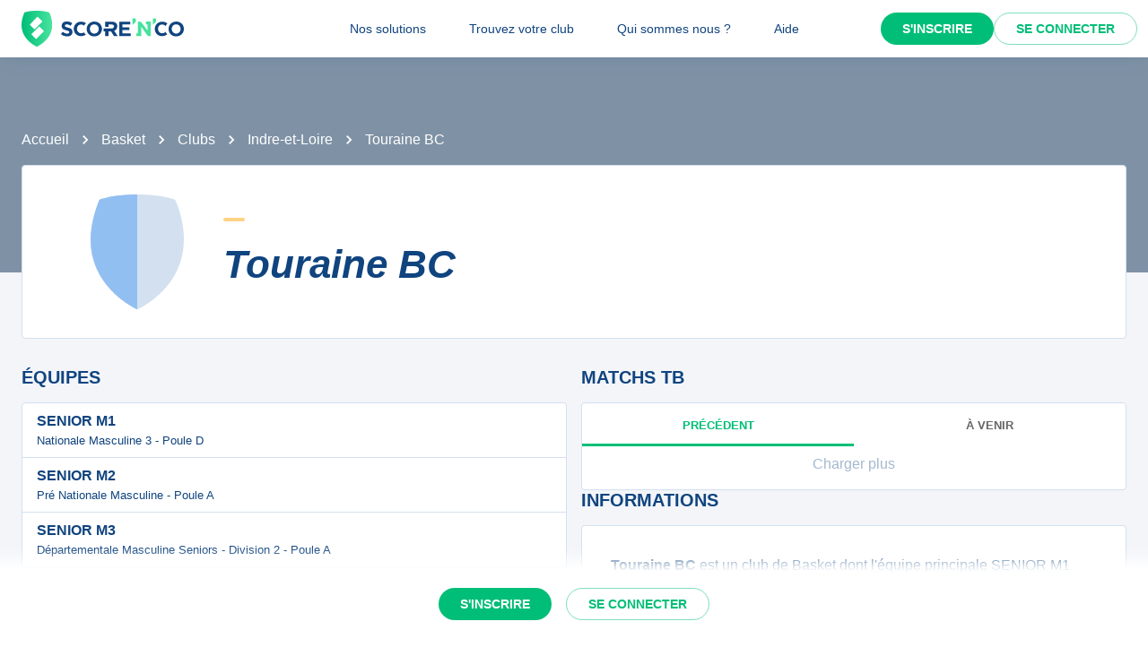

--- FILE ---
content_type: text/html; charset=utf-8
request_url: https://scorenco.com/basket/clubs/touraine-bc-2ow1
body_size: 24519
content:
<!DOCTYPE html><html lang="fr"><head><meta charSet="utf-8"/><meta property="fb:app_id" content="161787037327963"/><meta name="twitter:card" content="summary_large_image"/><meta name="twitter:creator" content="@Score_n_co"/><meta name="twitter:site" content="Score&#x27;n&#x27;co"/><meta name="twitter:account_id" content="2190610868"/><meta property="og:site_name" content="Score&#x27;n&#x27;co"/><meta property="og:type" content="website"/><meta name="og:image:width" content="1200"/><meta name="og:image:height" content="630"/><meta name="mobile-web-app-capable" content="yes"/><meta name="apple-mobile-web-app-capable" content="yes"/><meta name="apple-mobile-web-app-title" content="Score&#x27;n&#x27;co"/><meta name="application-name" content="Score&#x27;n&#x27;co"/><meta name="apple-mobile-web-app-status-bar-style" content="var(--snc-palette-primary-main)"/><link rel="apple-touch-icon" sizes="180x180" href="/images/favicons/apple-touch-icon.png"/><link rel="icon" type="image/png" sizes="32x32" href="/images/favicons/favicon-32x32.png"/><link rel="icon" type="image/png" sizes="16x16" href="/images/favicons/favicon-16x16.png"/><link rel="manifest" href="/site.webmanifest"/><link rel="mask-icon" href="/images/favicons/safari-pinned-tab.svg" color="var(--snc-palette-primary-main)"/><meta name="msapplication-TileColor" content="var(--snc-palette-primary-main)"/><meta name="theme-color" content="var(--snc-palette-primary-main)"/><meta name="viewport" content="minimum-scale=1, initial-scale=1, width=device-width"/><title>Touraine BC : matches, résultats, classements de votre club de basket</title><meta name="title" content="Touraine BC : matches, résultats, classements de votre club de basket"/><meta name="description" content="Touraine BC - Suivez les résultats, classements et calendrier des équipes de votre club de basket favoris sur Score&#x27;n&#x27;co 🔵🟢."/><link rel="canonical" href="https://scorenco.com/basket/clubs/touraine-bc-2ow1"/><meta name="twitter:title" content="Touraine BC : matches, résultats, classements de votre club de basket"/><meta name="twitter:description" content="Touraine BC - Suivez les résultats, classements et calendrier des équipes de votre club de basket favoris sur Score&#x27;n&#x27;co 🔵🟢."/><meta name="twitter:image:src" content="https://img.scorenco.com/screenshot/2025/4/2/rectangle-club-1743584085.357292.png"/><meta name="twitter:url" content="https://scorenco.com/basket/clubs/touraine-bc-2ow1"/><meta property="og:title" content="Touraine BC : matches, résultats, classements de votre club de basket"/><meta property="og:description" content="Touraine BC - Suivez les résultats, classements et calendrier des équipes de votre club de basket favoris sur Score&#x27;n&#x27;co 🔵🟢."/><meta property="og:image" content="https://img.scorenco.com/screenshot/2025/4/2/rectangle-club-1743584085.357292.png"/><meta property="og:url" content="https://scorenco.com/basket/clubs/touraine-bc-2ow1"/><meta name="google-site-verification" content="UohjolqyEbYHlBDsZdhZ-oue7blG5ByQ4EOT042ynng"/><script>
      var optidigitalQueue = optidigitalQueue || {};
      optidigitalQueue.cmd = optidigitalQueue.cmd || [];
      </script><meta name="next-head-count" content="38"/><meta charSet="utf-8"/><meta name="theme-color" content="#F3F5F9"/><script id="jsonld-organization" type="application/ld+json" data-nscript="beforeInteractive">{"@context":"http://schema.org","@type":"Organization","image":{"@type":"ImageObject","url":"https://img.scorenco.com/screenshot/2025/4/2/rectangle-club-1743584085.357292.png","width":"1200","height":"630"},"url":"https://scorenco.com/basket/clubs/touraine-bc-2ow1","name":"Touraine BC","address":{"@type":"PostalAddress","addressLocality":"Tours","addressRegion":"FR","postalCode":"37000","streetAddress":"TBC TOURS"},"logo":{"@type":"ImageObject","url":"https://media.scorenco.com/media/cache_image/cacheimage-1743584084.785083.png","width":900,"height":900}}</script><script id="jsonld-breadcrumb-list" type="application/ld+json" data-nscript="beforeInteractive">{"@context":"https://schema.org","@type":"BreadcrumbList","itemListElement":[{"@type":"ListItem","position":1,"item":{"@id":"https://scorenco.com/basket","name":"Basket"}},{"@type":"ListItem","position":2,"item":{"@id":"https://scorenco.com/basket/clubs","name":"Clubs"}},{"@type":"ListItem","position":3,"item":{"@id":"https://scorenco.com/basket/clubs?department=37","name":"Indre-et-Loire"}}]}</script><noscript data-n-css=""></noscript><script defer="" nomodule="" src="/_next/static/chunks/polyfills-42372ed130431b0a.js"></script><script src="/_next/static/chunks/webpack-14a93a8ec1e9e9fe.js" defer=""></script><script src="/_next/static/chunks/framework-518498a55d724c68.js" defer=""></script><script src="/_next/static/chunks/main-cdd013eb1fab6bd5.js" defer=""></script><script src="/_next/static/chunks/pages/_app-18b729fd0498fb39.js" defer=""></script><script src="/_next/static/chunks/5644-cae65c29d9e49da2.js" defer=""></script><script src="/_next/static/chunks/977-41384350d8b7ca0a.js" defer=""></script><script src="/_next/static/chunks/287-452e779b55ba79fc.js" defer=""></script><script src="/_next/static/chunks/pages/sport/%5Bsport%5D/clubs/%5Bclub%5D-6842d475e05509e8.js" defer=""></script><script src="/_next/static/4HLhTP3goCM0MaSihoMGY/_buildManifest.js" defer=""></script><script src="/_next/static/4HLhTP3goCM0MaSihoMGY/_ssgManifest.js" defer=""></script><style data-emotion="css-global 0"></style><style data-emotion="css-global 5wdqwr">:root{--color-primary-shadow:rgba(23,	219,	132, 0.3);--color-shade-2:#00315c;--color-shade-3:#225e9f;--color-shade-6:#f3f5f9;--color-shade-7:#fff;--color-gold:#FED385;--color-primary-100:#e6fff4;--color-primary-200:#bef5dd;--color-primary-300:#86ecbf;--color-primary-500:#17db84;--color-primary-600:#00be77;--color-secondary-100:#f3f5f9;--color-secondary-200:#d3e4f3;--color-secondary-300:#6897cd;--color-secondary-500:#00447f;}@import url('https://fonts.googleapis.com/css2?family=Open+Sans&family=Overpass:ital,wght@0,700;0,800;1,800&display=swap');:root{--font-base:Open Sans,-apple-system,BlinkMacSystemFont,"Segoe UI",Roboto,"Helvetica Neue",Arial,sans-serif,"Apple Color Emoji","Segoe UI Emoji","Segoe UI Symbol";--font-alt:Overpass,-apple-system,BlinkMacSystemFont,"Segoe UI",Roboto,"Helvetica Neue",Arial,sans-serif,"Apple Color Emoji","Segoe UI Emoji","Segoe UI Symbol";}body{color:var(--snc-palette-text-primary);background-color:var(--snc-palette-background-default);font-family:var(--font-base);}body{overflow-x:hidden;width:100%;margin:0;}a{color:inherit;-webkit-text-decoration:inherit;text-decoration:inherit;}</style><style data-emotion="css-global qr61lf">html{-webkit-font-smoothing:antialiased;-moz-osx-font-smoothing:grayscale;box-sizing:border-box;-webkit-text-size-adjust:100%;}*,*::before,*::after{box-sizing:inherit;}strong,b{font-weight:700;}body{margin:0;color:var(--snc-palette-text-primary);font-family:'Open-Sans',sans-serif;font-weight:400;font-size:1rem;line-height:1.5;background-color:var(--snc-palette-background-default);}@media print{body{background-color:var(--snc-palette-common-white);}}body::backdrop{background-color:var(--snc-palette-background-default);}</style><style data-emotion="css-global s3c5yy">:root{--app-bar-height:4rem;}</style><style data-emotion="css-global fm7yxq">:root{--burger-menu-width:17rem;}@media (min-width:960px){:root{--burger-menu-width:15rem;}}</style><style data-emotion="css-global 1kqq3l5">:root{--snc-spacing:8px;--snc-shape-borderRadius:4px;--snc-shadows-0:none;--snc-shadows-1:0px 2px 1px -1px rgba(12,51,95,0.2),0px 1px 1px 0px rgba(12,51,95,0.14),0px 1px 3px 0px rgba(12,51,95,0.12);--snc-shadows-2:0px 3px 1px -2px rgba(12,51,95,0.2),0px 2px 2px 0px rgba(12,51,95,0.14),0px 1px 5px 0px rgba(12,51,95,0.12);--snc-shadows-3:0px 3px 3px -2px rgba(12,51,95,0.2),0px 3px 4px 0px rgba(12,51,95,0.14),0px 1px 8px 0px rgba(12,51,95,0.12);--snc-shadows-4:0px 2px 4px -1px rgba(12,51,95,0.2),0px 4px 5px 0px rgba(12,51,95,0.14),0px 1px 10px 0px rgba(12,51,95,0.12);--snc-shadows-5:0px 3px 5px -1px rgba(12,51,95,0.2),0px 5px 8px 0px rgba(12,51,95,0.14),0px 1px 14px 0px rgba(12,51,95,0.12);--snc-shadows-6:0px 3px 5px -1px rgba(12,51,95,0.2),0px 6px 10px 0px rgba(12,51,95,0.14),0px 1px 18px 0px rgba(12,51,95,0.12);--snc-shadows-7:0px 4px 5px -2px rgba(12,51,95,0.2),0px 7px 10px 1px rgba(12,51,95,0.14),0px 2px 16px 1px rgba(12,51,95,0.12);--snc-shadows-8:0px 5px 5px -3px rgba(12,51,95,0.2),0px 8px 10px 1px rgba(12,51,95,0.14),0px 3px 14px 2px rgba(12,51,95,0.12);--snc-shadows-9:0px 5px 6px -3px rgba(12,51,95,0.2),0px 9px 12px 1px rgba(12,51,95,0.14),0px 3px 16px 2px rgba(12,51,95,0.12);--snc-shadows-10:0px 6px 6px -3px rgba(12,51,95,0.2),0px 10px 14px 1px rgba(12,51,95,0.14),0px 4px 18px 3px rgba(12,51,95,0.12);--snc-shadows-11:0px 6px 7px -4px rgba(12,51,95,0.2),0px 11px 15px 1px rgba(12,51,95,0.14),0px 4px 20px 3px rgba(12,51,95,0.12);--snc-shadows-12:0px 7px 8px -4px rgba(12,51,95,0.2),0px 12px 17px 2px rgba(12,51,95,0.14),0px 5px 22px 4px rgba(12,51,95,0.12);--snc-shadows-13:0px 7px 8px -4px rgba(12,51,95,0.2),0px 13px 19px 2px rgba(12,51,95,0.14),0px 5px 24px 4px rgba(12,51,95,0.12);--snc-shadows-14:0px 7px 9px -4px rgba(12,51,95,0.2),0px 14px 21px 2px rgba(12,51,95,0.14),0px 5px 26px 4px rgba(12,51,95,0.12);--snc-shadows-15:0px 8px 9px -5px rgba(12,51,95,0.2),0px 15px 22px 2px rgba(12,51,95,0.14),0px 6px 28px 5px rgba(12,51,95,0.12);--snc-shadows-16:0px 8px 10px -5px rgba(12,51,95,0.2),0px 16px 24px 2px rgba(12,51,95,0.14),0px 6px 30px 5px rgba(12,51,95,0.12);--snc-shadows-17:0px 8px 11px -5px rgba(12,51,95,0.2),0px 17px 26px 2px rgba(12,51,95,0.14),0px 6px 32px 5px rgba(12,51,95,0.12);--snc-shadows-18:0px 9px 11px -5px rgba(12,51,95,0.2),0px 18px 28px 2px rgba(12,51,95,0.14),0px 7px 34px 6px rgba(12,51,95,0.12);--snc-shadows-19:0px 9px 12px -6px rgba(12,51,95,0.2),0px 19px 29px 2px rgba(12,51,95,0.14),0px 7px 36px 6px rgba(12,51,95,0.12);--snc-shadows-20:0px 10px 13px -6px rgba(12,51,95,0.2),0px 20px 31px 3px rgba(12,51,95,0.14),0px 8px 38px 7px rgba(12,51,95,0.12);--snc-shadows-21:0px 10px 13px -6px rgba(12,51,95,0.2),0px 21px 33px 3px rgba(12,51,95,0.14),0px 8px 40px 7px rgba(12,51,95,0.12);--snc-shadows-22:0px 10px 14px -6px rgba(12,51,95,0.2),0px 22px 35px 3px rgba(12,51,95,0.14),0px 8px 42px 7px rgba(12,51,95,0.12);--snc-shadows-23:0px 11px 14px -7px rgba(12,51,95,0.2),0px 23px 36px 3px rgba(12,51,95,0.14),0px 9px 44px 8px rgba(12,51,95,0.12);--snc-shadows-24:0px 11px 15px -7px rgba(12,51,95,0.2),0px 24px 38px 3px rgba(12,51,95,0.14),0px 9px 46px 8px rgba(12,51,95,0.12);--snc-sizes-maxWidth:80rem;--snc-sizes-appBarHeight:3.5rem;--snc-zIndex-mobileStepper:1000;--snc-zIndex-fab:1050;--snc-zIndex-speedDial:1050;--snc-zIndex-appBar:1100;--snc-zIndex-drawer:1200;--snc-zIndex-modal:1300;--snc-zIndex-snackbar:1400;--snc-zIndex-tooltip:1500;--snc-font-h1:700 2.5rem/1.15 'Overpass',sans-serif;--snc-font-h2:italic 700 2rem/1.15 'Overpass',sans-serif;--snc-font-h3:700 1.5rem/1.15 'Overpass',sans-serif;--snc-font-h4:700 1.25rem/1.15 'Overpass',sans-serif;--snc-font-h5:italic 700 1.125rem/1.15 'Overpass',sans-serif;--snc-font-h6:italic 500 1.0625rem/1.15 'Overpass',sans-serif;--snc-font-subtitle1:400 1rem/1.5 'Open-Sans',sans-serif;--snc-font-subtitle2:600 0.875rem/1.5714285714285714 'Open-Sans',sans-serif;--snc-font-body1:400 1rem/1.5 'Open-Sans',sans-serif;--snc-font-body2:400 0.875rem/1.5714285714285714 'Open-Sans',sans-serif;--snc-font-caption:400 0.75rem/1.5 'Open-Sans',sans-serif;--snc-font-overline:700 0.75rem/1.5 'Open-Sans',sans-serif;--snc-font-button:700 0.875rem/1.7142857142857142 'Open-Sans',sans-serif;--snc-font-inherit:inherit inherit/inherit inherit;}:root{-webkit-print-color-scheme:light;color-scheme:light;--snc-palette-common-black:#10447F;--snc-palette-common-white:#fff;--snc-palette-common-background:#F3F5F9;--snc-palette-common-onBackground:#000;--snc-palette-common-backgroundChannel:243 245 249;--snc-palette-common-onBackgroundChannel:0 0 0;--snc-palette-text-primary:#10447F;--snc-palette-text-secondary:rgba(0, 0, 0, 0.6);--snc-palette-text-disabled:rgba(0, 0, 0, 0.38);--snc-palette-text-primaryChannel:16 68 127;--snc-palette-text-secondaryChannel:0 0 0;--snc-palette-primary-dark:#0C335F;--snc-palette-primary-main:#10447F;--snc-palette-primary-light:#1661B6;--snc-palette-primary-lighter:#F3F5F9;--snc-palette-primary-contrastText:#fff;--snc-palette-primary-mainChannel:16 68 127;--snc-palette-primary-lightChannel:22 97 182;--snc-palette-primary-darkChannel:12 51 95;--snc-palette-primary-contrastTextChannel:255 255 255;--snc-palette-secondary-50:#EEFDF6;--snc-palette-secondary-dark:#008E5A;--snc-palette-secondary-main:#00be77;--snc-palette-secondary-light:#17db84;--snc-palette-secondary-lighter:#EEFDF6;--snc-palette-secondary-contrastText:#fff;--snc-palette-secondary-mainChannel:0 190 119;--snc-palette-secondary-lightChannel:23 219 132;--snc-palette-secondary-darkChannel:0 142 90;--snc-palette-secondary-contrastTextChannel:255 255 255;--snc-palette-premium-light:#FDC65F;--snc-palette-premium-main:#FED385;--snc-palette-premium-dark:#FEDA97;--snc-palette-premium-contrastText:#041120;--snc-palette-premium-mainChannel:254 211 133;--snc-palette-premium-lightChannel:253 198 95;--snc-palette-premium-darkChannel:254 218 151;--snc-palette-premium-contrastTextChannel:4 17 32;--snc-palette-info-dark:#0C335F;--snc-palette-info-main:#10447F;--snc-palette-info-light:#1661B6;--snc-palette-info-contrastText:#fff;--snc-palette-info-mainChannel:16 68 127;--snc-palette-info-lightChannel:22 97 182;--snc-palette-info-darkChannel:12 51 95;--snc-palette-info-contrastTextChannel:255 255 255;--snc-palette-success-dark:#008E5A;--snc-palette-success-main:#00be77;--snc-palette-success-light:#17db84;--snc-palette-success-contrastText:#fff;--snc-palette-success-mainChannel:0 190 119;--snc-palette-success-lightChannel:23 219 132;--snc-palette-success-darkChannel:0 142 90;--snc-palette-success-contrastTextChannel:255 255 255;--snc-palette-warning-light:#FEDA97;--snc-palette-warning-main:#FDC65F;--snc-palette-warning-dark:#E69602;--snc-palette-warning-contrastText:#041120;--snc-palette-warning-mainChannel:253 198 95;--snc-palette-warning-lightChannel:254 218 151;--snc-palette-warning-darkChannel:230 150 2;--snc-palette-warning-contrastTextChannel:4 17 32;--snc-palette-error-light:#D51C47;--snc-palette-error-main:#E42F59;--snc-palette-error-dark:#E84D71;--snc-palette-error-contrastText:#FFFFFF;--snc-palette-error-mainChannel:228 47 89;--snc-palette-error-lightChannel:213 28 71;--snc-palette-error-darkChannel:232 77 113;--snc-palette-error-contrastTextChannel:255 255 255;--snc-palette-background-paper:#fff;--snc-palette-background-default:#F3F5F9;--snc-palette-background-body:#F3F5F9;--snc-palette-background-paper2:#F3F5F9;--snc-palette-background-defaultChannel:243 245 249;--snc-palette-background-paperChannel:255 255 255;--snc-palette-home-main:#d2e0ef;--snc-palette-home-dark:#92BFF2;--snc-palette-home-mainChannel:210 224 239;--snc-palette-home-darkChannel:146 191 242;--snc-palette-away-main:#FEE9C2;--snc-palette-away-dark:#FED385;--snc-palette-away-mainChannel:254 233 194;--snc-palette-away-darkChannel:254 211 133;--snc-palette-win-main:#00be77;--snc-palette-win-contrastText:#fff;--snc-palette-win-mainChannel:0 190 119;--snc-palette-win-contrastTextChannel:255 255 255;--snc-palette-even-main:#F3F5F9;--snc-palette-even-contrastText:#10447F;--snc-palette-even-mainChannel:243 245 249;--snc-palette-even-contrastTextChannel:16 68 127;--snc-palette-lost-main:#E42F59;--snc-palette-lost-contrastText:#fff;--snc-palette-lost-mainChannel:228 47 89;--snc-palette-lost-contrastTextChannel:255 255 255;--snc-palette-divider:#d2e0ef;--snc-palette-action-active:#10447F;--snc-palette-action-activatedOpacity:1;--snc-palette-action-disabled:rgba(16,68,127,0.26);--snc-palette-action-disabledBackground:#F3F5F9;--snc-palette-action-focus:rgba(16,68,127,0.12);--snc-palette-action-hover:rgba(0, 0, 0, 0.04);--snc-palette-action-hoverOpacity:0.04;--snc-palette-action-selected:rgba(0, 0, 0, 0.08);--snc-palette-action-selectedOpacity:0.08;--snc-palette-action-disabledOpacity:0.38;--snc-palette-action-focusOpacity:0.12;--snc-palette-action-activeChannel:16 68 127;--snc-palette-action-selectedChannel:0 0 0;--snc-palette-logo-score_co:#10447F;--snc-palette-logo-_n_:#45e29d;--snc-palette-logo-gradient-0:#00be77;--snc-palette-logo-gradient-1:#45e29d;--snc-palette-AppBar-defaultBg:#fff;--snc-palette-Avatar-defaultBg:#10447F;--snc-palette-grey-50:#fafafa;--snc-palette-grey-100:#f5f5f5;--snc-palette-grey-200:#eeeeee;--snc-palette-grey-300:#e0e0e0;--snc-palette-grey-400:#bdbdbd;--snc-palette-grey-500:#9e9e9e;--snc-palette-grey-600:#757575;--snc-palette-grey-700:#616161;--snc-palette-grey-800:#424242;--snc-palette-grey-900:#212121;--snc-palette-grey-A100:#f5f5f5;--snc-palette-grey-A200:#eeeeee;--snc-palette-grey-A400:#bdbdbd;--snc-palette-grey-A700:#616161;--snc-palette-Alert-errorColor:rgb(85, 11, 28);--snc-palette-Alert-infoColor:rgb(8, 38, 72);--snc-palette-Alert-successColor:rgb(9, 87, 52);--snc-palette-Alert-warningColor:rgb(101, 87, 60);--snc-palette-Alert-errorFilledBg:var(--snc-palette-error-main, #E42F59);--snc-palette-Alert-infoFilledBg:var(--snc-palette-info-main, #10447F);--snc-palette-Alert-successFilledBg:var(--snc-palette-success-main, #00be77);--snc-palette-Alert-warningFilledBg:var(--snc-palette-warning-main, #FDC65F);--snc-palette-Alert-errorFilledColor:#fff;--snc-palette-Alert-infoFilledColor:#fff;--snc-palette-Alert-successFilledColor:rgba(0, 0, 0, 0.87);--snc-palette-Alert-warningFilledColor:rgba(0, 0, 0, 0.87);--snc-palette-Alert-errorStandardBg:rgb(250, 232, 236);--snc-palette-Alert-infoStandardBg:rgb(231, 239, 247);--snc-palette-Alert-successStandardBg:rgb(231, 251, 242);--snc-palette-Alert-warningStandardBg:rgb(254, 251, 244);--snc-palette-Alert-errorIconColor:var(--snc-palette-error-main, #E42F59);--snc-palette-Alert-infoIconColor:var(--snc-palette-info-main, #10447F);--snc-palette-Alert-successIconColor:var(--snc-palette-success-main, #00be77);--snc-palette-Alert-warningIconColor:var(--snc-palette-warning-main, #FDC65F);--snc-palette-Button-inheritContainedBg:var(--snc-palette-grey-300, #e0e0e0);--snc-palette-Button-inheritContainedHoverBg:var(--snc-palette-grey-A100, #f5f5f5);--snc-palette-Chip-defaultBorder:var(--snc-palette-grey-400, #bdbdbd);--snc-palette-Chip-defaultAvatarColor:var(--snc-palette-grey-700, #616161);--snc-palette-Chip-defaultIconColor:var(--snc-palette-grey-700, #616161);--snc-palette-FilledInput-bg:rgba(0, 0, 0, 0.06);--snc-palette-FilledInput-hoverBg:rgba(0, 0, 0, 0.09);--snc-palette-FilledInput-disabledBg:rgba(0, 0, 0, 0.12);--snc-palette-LinearProgress-primaryBg:rgb(164, 183, 206);--snc-palette-LinearProgress-secondaryBg:rgb(158, 230, 203);--snc-palette-LinearProgress-errorBg:rgb(244, 175, 191);--snc-palette-LinearProgress-infoBg:rgb(164, 183, 206);--snc-palette-LinearProgress-successBg:rgb(158, 230, 203);--snc-palette-LinearProgress-warningBg:rgb(254, 233, 194);--snc-palette-Skeleton-bg:rgba(var(--snc-palette-text-primaryChannel, undefined) / 0.11);--snc-palette-Slider-primaryTrack:rgb(164, 183, 206);--snc-palette-Slider-secondaryTrack:rgb(158, 230, 203);--snc-palette-Slider-errorTrack:rgb(244, 175, 191);--snc-palette-Slider-infoTrack:rgb(164, 183, 206);--snc-palette-Slider-successTrack:rgb(158, 230, 203);--snc-palette-Slider-warningTrack:rgb(254, 233, 194);--snc-palette-SnackbarContent-bg:rgb(48, 48, 49);--snc-palette-SnackbarContent-color:#fff;--snc-palette-SpeedDialAction-fabHoverBg:rgb(216, 216, 216);--snc-palette-StepConnector-border:var(--snc-palette-grey-400, #bdbdbd);--snc-palette-StepContent-border:var(--snc-palette-grey-400, #bdbdbd);--snc-palette-Switch-defaultColor:var(--snc-palette-common-white, #fff);--snc-palette-Switch-defaultDisabledColor:var(--snc-palette-grey-100, #f5f5f5);--snc-palette-Switch-primaryDisabledColor:rgb(164, 183, 206);--snc-palette-Switch-secondaryDisabledColor:rgb(158, 230, 203);--snc-palette-Switch-errorDisabledColor:rgb(244, 175, 191);--snc-palette-Switch-infoDisabledColor:rgb(164, 183, 206);--snc-palette-Switch-successDisabledColor:rgb(158, 230, 203);--snc-palette-Switch-warningDisabledColor:rgb(254, 233, 194);--snc-palette-TableCell-border:rgba(249, 251, 253, 1);--snc-palette-Tooltip-bg:rgba(97, 97, 97, 0.92);--snc-palette-dividerChannel:210 224 239;--snc-opacity-inputPlaceholder:0.42;--snc-opacity-inputUnderline:0.42;--snc-opacity-switchTrackDisabled:0.12;--snc-opacity-switchTrack:0.38;}</style><style data-emotion="css fjz41a 1l592ws 1tr5kpy 1up9wir iguwhy hhd55l nc6jm3 1dn2ekl zdffgl 1vy64sy ju1pfe 9g6to6 yvps0x evywc1 r0047z 1hzb27s 1s1rid8 7w6yqk 1e1z9vk 6p020v 8q5lw4 51eq8m q2ddyx 1nd5pgh 1pi2lzz 1fu0bo0 vil6ew u7socu oa337y 1qjz1al ajnvme 1gbdqr3 1mxpx6c xg2bs1 1jb622q n1any4 xmhnfz bt2j35 11fhglq 1p4x7a0 j6c800 12hkw0s 5ghe0j e1dxn4 1d6la9n 8atqhb rjdz5f 2xu61f gzonul 12fbdx9 nxw9so 1e1wdqy 1wduhak fkvsbh 13nsypk 19wqe13 1kdok5b 1pz00fl 1jo49qc 1fd2c46 vvyovk 18kc95b 18iml8b osvaah 19t3es3 1qlkd3b 1x57s5t 1119k3e utb3a3 1mc76cp u4p24i 1tj9iii k7h9xg v0hoi2 1tpq22j">.css-fjz41a{background:var(--snc-palette-background-default);min-height:100vh;padding-top:var(--app-bar-height);max-width:100%;margin-bottom:5rem;}.css-1l592ws{background-color:var(--snc-palette-background-paper);color:var(--snc-palette-text-primary);-webkit-transition:box-shadow 300ms cubic-bezier(0.4, 0, 0.2, 1) 0ms;transition:box-shadow 300ms cubic-bezier(0.4, 0, 0.2, 1) 0ms;box-shadow:var(--Paper-shadow);background-image:var(--Paper-overlay);display:-webkit-box;display:-webkit-flex;display:-ms-flexbox;display:flex;-webkit-flex-direction:column;-ms-flex-direction:column;flex-direction:column;width:100%;box-sizing:border-box;-webkit-flex-shrink:0;-ms-flex-negative:0;flex-shrink:0;position:fixed;z-index:var(--snc-zIndex-appBar);top:0;left:auto;right:0;--AppBar-background:var(--snc-palette-AppBar-defaultBg);--AppBar-color:var(--snc-palette-text-primary);background-color:var(--AppBar-background);color:var(--AppBar-color);box-shadow:0 0 1.5rem 0 rgba(var(--snc-palette-primary-mainChannel, 16 68 127) / .1),0 0 2px 0 rgba(var(--snc-palette-primary-mainChannel, 16 68 127) / .1);}@media print{.css-1l592ws{position:absolute;}}.css-1tr5kpy{position:relative;display:-webkit-box;display:-webkit-flex;display:-ms-flexbox;display:flex;-webkit-align-items:center;-webkit-box-align:center;-ms-flex-align:center;align-items:center;padding-left:calc(2 * var(--snc-spacing));padding-right:calc(2 * var(--snc-spacing));min-height:56px;display:-webkit-box;display:-webkit-flex;display:-ms-flexbox;display:flex;-webkit-box-pack:justify;-webkit-justify-content:space-between;justify-content:space-between;}@media (min-width:600px){.css-1tr5kpy{padding-left:calc(3 * var(--snc-spacing));padding-right:calc(3 * var(--snc-spacing));}}@media (min-width:0px){@media (orientation: landscape){.css-1tr5kpy{min-height:48px;}}}@media (min-width:600px){.css-1tr5kpy{min-height:64px;}}.css-1up9wir{display:-webkit-inline-box;display:-webkit-inline-flex;display:-ms-inline-flexbox;display:inline-flex;-webkit-align-items:center;-webkit-box-align:center;-ms-flex-align:center;align-items:center;-webkit-box-pack:center;-ms-flex-pack:center;-webkit-justify-content:center;justify-content:center;position:relative;box-sizing:border-box;-webkit-tap-highlight-color:transparent;background-color:transparent;outline:0;border:0;margin:0;border-radius:0;padding:0;cursor:pointer;-webkit-user-select:none;-moz-user-select:none;-ms-user-select:none;user-select:none;vertical-align:middle;-moz-appearance:none;-webkit-appearance:none;-webkit-text-decoration:none;text-decoration:none;color:inherit;text-align:center;-webkit-flex:0 0 auto;-ms-flex:0 0 auto;flex:0 0 auto;font-size:1.5rem;padding:8px;border-radius:50%;color:var(--snc-palette-action-active);-webkit-transition:background-color 150ms cubic-bezier(0.4, 0, 0.2, 1) 0ms;transition:background-color 150ms cubic-bezier(0.4, 0, 0.2, 1) 0ms;--IconButton-hoverBg:rgba(var(--snc-palette-action-activeChannel) / var(--snc-palette-action-hoverOpacity));margin-left:-12px;color:inherit;margin-right:calc(2 * var(--snc-spacing));}.css-1up9wir::-moz-focus-inner{border-style:none;}.css-1up9wir.Mui-disabled{pointer-events:none;cursor:default;}@media print{.css-1up9wir{-webkit-print-color-adjust:exact;color-adjust:exact;}}.css-1up9wir:hover{background-color:var(--IconButton-hoverBg);}@media (hover: none){.css-1up9wir:hover{background-color:transparent;}}.css-1up9wir.Mui-disabled{background-color:transparent;color:var(--snc-palette-action-disabled);}.css-1up9wir.MuiIconButton-loading{color:transparent;}@media (min-width:960px){.css-1up9wir{display:none;}}.css-iguwhy{-webkit-user-select:none;-moz-user-select:none;-ms-user-select:none;user-select:none;width:1em;height:1em;display:inline-block;-webkit-flex-shrink:0;-ms-flex-negative:0;flex-shrink:0;-webkit-transition:fill 300ms cubic-bezier(0.4, 0, 0.2, 1) 0ms;transition:fill 300ms cubic-bezier(0.4, 0, 0.2, 1) 0ms;fill:currentColor;font-size:1.5rem;}.css-hhd55l{max-width:30vw;}@media (max-width:959.95px){.css-hhd55l{position:absolute;left:50%;-webkit-transform:translateX(-50%);-moz-transform:translateX(-50%);-ms-transform:translateX(-50%);transform:translateX(-50%);}}.css-nc6jm3{--toolbar-height:2.5rem;display:-webkit-box;display:-webkit-flex;display:-ms-flexbox;display:flex;-webkit-align-items:center;-webkit-box-align:center;-ms-flex-align:center;align-items:center;}.css-nc6jm3 .appbar-logo_svg{width:auto;height:var(--toolbar-height);margin:0.5rem 0;}.css-1dn2ekl .cls-2{fill:var(--snc-palette-logo-score_co);}.css-zdffgl{fill:var(--snc-palette-logo-_n_);}.css-1vy64sy{display:-webkit-box;display:-webkit-flex;display:-ms-flexbox;display:flex;-webkit-flex-direction:row;-ms-flex-direction:row;flex-direction:row;-webkit-align-items:center;-webkit-box-align:center;-ms-flex-align:center;align-items:center;}.css-1vy64sy>:not(style):not(style){margin:0;}.css-1vy64sy>:not(style)~:not(style){margin-left:calc(2 * var(--snc-spacing));}.css-ju1pfe{display:-webkit-box;display:-webkit-flex;display:-ms-flexbox;display:flex;-webkit-flex-direction:row;-ms-flex-direction:row;flex-direction:row;gap:calc(0 * var(--snc-spacing));display:none;}@media (min-width:960px){.css-ju1pfe{display:-webkit-box;display:-webkit-flex;display:-ms-flexbox;display:flex;position:absolute;left:50%;-webkit-transform:translateX(-50%);-moz-transform:translateX(-50%);-ms-transform:translateX(-50%);transform:translateX(-50%);}}.css-9g6to6{display:-webkit-inline-box;display:-webkit-inline-flex;display:-ms-inline-flexbox;display:inline-flex;-webkit-align-items:center;-webkit-box-align:center;-ms-flex-align:center;align-items:center;-webkit-box-pack:center;-ms-flex-pack:center;-webkit-justify-content:center;justify-content:center;position:relative;box-sizing:border-box;-webkit-tap-highlight-color:transparent;background-color:transparent;outline:0;border:0;margin:0;border-radius:0;padding:0;cursor:pointer;-webkit-user-select:none;-moz-user-select:none;-ms-user-select:none;user-select:none;vertical-align:middle;-moz-appearance:none;-webkit-appearance:none;-webkit-text-decoration:none;text-decoration:none;color:inherit;font-family:'Open-Sans',sans-serif;font-weight:700;font-size:0.875rem;line-height:1.7142857142857142;text-transform:uppercase;min-width:64px;padding:6px 16px;border:0;border-radius:var(--snc-shape-borderRadius);-webkit-transition:background-color 250ms cubic-bezier(0.4, 0, 0.2, 1) 0ms,box-shadow 250ms cubic-bezier(0.4, 0, 0.2, 1) 0ms,border-color 250ms cubic-bezier(0.4, 0, 0.2, 1) 0ms,color 250ms cubic-bezier(0.4, 0, 0.2, 1) 0ms;transition:background-color 250ms cubic-bezier(0.4, 0, 0.2, 1) 0ms,box-shadow 250ms cubic-bezier(0.4, 0, 0.2, 1) 0ms,border-color 250ms cubic-bezier(0.4, 0, 0.2, 1) 0ms,color 250ms cubic-bezier(0.4, 0, 0.2, 1) 0ms;padding:6px 8px;color:var(--variant-textColor);background-color:var(--variant-textBg);--variant-textColor:var(--snc-palette-primary-main);--variant-outlinedColor:var(--snc-palette-primary-main);--variant-outlinedBorder:rgba(var(--snc-palette-primary-mainChannel) / 0.5);--variant-containedColor:var(--snc-palette-primary-contrastText);--variant-containedBg:var(--snc-palette-primary-main);-webkit-transition:background-color 250ms cubic-bezier(0.4, 0, 0.2, 1) 0ms,box-shadow 250ms cubic-bezier(0.4, 0, 0.2, 1) 0ms,border-color 250ms cubic-bezier(0.4, 0, 0.2, 1) 0ms;transition:background-color 250ms cubic-bezier(0.4, 0, 0.2, 1) 0ms,box-shadow 250ms cubic-bezier(0.4, 0, 0.2, 1) 0ms,border-color 250ms cubic-bezier(0.4, 0, 0.2, 1) 0ms;padding-right:1.5rem;padding-left:1.5rem;border-radius:999px;box-shadow:none;font-weight:700;margin:0;width:-webkit-max-content;width:-moz-max-content;width:max-content;font-weight:normal;text-transform:none;}.css-9g6to6::-moz-focus-inner{border-style:none;}.css-9g6to6.Mui-disabled{pointer-events:none;cursor:default;}@media print{.css-9g6to6{-webkit-print-color-adjust:exact;color-adjust:exact;}}.css-9g6to6:hover{-webkit-text-decoration:none;text-decoration:none;}.css-9g6to6.Mui-disabled{color:var(--snc-palette-action-disabled);}@media (hover: hover){.css-9g6to6:hover{--variant-containedBg:var(--snc-palette-primary-dark);--variant-textBg:rgba(var(--snc-palette-primary-mainChannel) / var(--snc-palette-action-hoverOpacity));--variant-outlinedBorder:var(--snc-palette-primary-main);--variant-outlinedBg:rgba(var(--snc-palette-primary-mainChannel) / var(--snc-palette-action-hoverOpacity));}}.css-9g6to6.MuiButton-loading{color:transparent;}.css-9g6to6:hover{box-shadow:none;}.css-9g6to6:active{box-shadow:none;}.css-yvps0x{margin-right:-12px!important;}@media (max-width:959.95px){.css-yvps0x{display:none;}}.css-evywc1{display:-webkit-box;display:-webkit-flex;display:-ms-flexbox;display:flex;-webkit-flex-direction:row;-ms-flex-direction:row;flex-direction:row;gap:calc(2 * var(--snc-spacing));-webkit-box-pack:center;-ms-flex-pack:center;-webkit-justify-content:center;justify-content:center;-webkit-align-items:center;-webkit-box-align:center;-ms-flex-align:center;align-items:center;}.css-r0047z{display:-webkit-inline-box;display:-webkit-inline-flex;display:-ms-inline-flexbox;display:inline-flex;-webkit-align-items:center;-webkit-box-align:center;-ms-flex-align:center;align-items:center;-webkit-box-pack:center;-ms-flex-pack:center;-webkit-justify-content:center;justify-content:center;position:relative;box-sizing:border-box;-webkit-tap-highlight-color:transparent;background-color:transparent;outline:0;border:0;margin:0;border-radius:0;padding:0;cursor:pointer;-webkit-user-select:none;-moz-user-select:none;-ms-user-select:none;user-select:none;vertical-align:middle;-moz-appearance:none;-webkit-appearance:none;-webkit-text-decoration:none;text-decoration:none;color:inherit;font-family:'Open-Sans',sans-serif;font-weight:700;font-size:0.875rem;line-height:1.7142857142857142;text-transform:uppercase;min-width:64px;padding:6px 16px;border:0;border-radius:var(--snc-shape-borderRadius);-webkit-transition:background-color 250ms cubic-bezier(0.4, 0, 0.2, 1) 0ms,box-shadow 250ms cubic-bezier(0.4, 0, 0.2, 1) 0ms,border-color 250ms cubic-bezier(0.4, 0, 0.2, 1) 0ms,color 250ms cubic-bezier(0.4, 0, 0.2, 1) 0ms;transition:background-color 250ms cubic-bezier(0.4, 0, 0.2, 1) 0ms,box-shadow 250ms cubic-bezier(0.4, 0, 0.2, 1) 0ms,border-color 250ms cubic-bezier(0.4, 0, 0.2, 1) 0ms,color 250ms cubic-bezier(0.4, 0, 0.2, 1) 0ms;color:var(--variant-containedColor);background-color:var(--variant-containedBg);box-shadow:var(--snc-shadows-2);--variant-textColor:var(--snc-palette-secondary-main);--variant-outlinedColor:var(--snc-palette-secondary-main);--variant-outlinedBorder:rgba(var(--snc-palette-secondary-mainChannel) / 0.5);--variant-containedColor:var(--snc-palette-secondary-contrastText);--variant-containedBg:var(--snc-palette-secondary-main);-webkit-transition:background-color 250ms cubic-bezier(0.4, 0, 0.2, 1) 0ms,box-shadow 250ms cubic-bezier(0.4, 0, 0.2, 1) 0ms,border-color 250ms cubic-bezier(0.4, 0, 0.2, 1) 0ms;transition:background-color 250ms cubic-bezier(0.4, 0, 0.2, 1) 0ms,box-shadow 250ms cubic-bezier(0.4, 0, 0.2, 1) 0ms,border-color 250ms cubic-bezier(0.4, 0, 0.2, 1) 0ms;padding-right:1.5rem;padding-left:1.5rem;border-radius:999px;box-shadow:none;font-weight:700;margin:0;width:-webkit-max-content;width:-moz-max-content;width:max-content;}.css-r0047z::-moz-focus-inner{border-style:none;}.css-r0047z.Mui-disabled{pointer-events:none;cursor:default;}@media print{.css-r0047z{-webkit-print-color-adjust:exact;color-adjust:exact;}}.css-r0047z:hover{-webkit-text-decoration:none;text-decoration:none;}.css-r0047z.Mui-disabled{color:var(--snc-palette-action-disabled);}.css-r0047z:hover{box-shadow:var(--snc-shadows-4);}@media (hover: none){.css-r0047z:hover{box-shadow:var(--snc-shadows-2);}}.css-r0047z:active{box-shadow:var(--snc-shadows-8);}.css-r0047z.Mui-focusVisible{box-shadow:var(--snc-shadows-6);}.css-r0047z.Mui-disabled{color:var(--snc-palette-action-disabled);box-shadow:var(--snc-shadows-0);background-color:var(--snc-palette-action-disabledBackground);}@media (hover: hover){.css-r0047z:hover{--variant-containedBg:var(--snc-palette-secondary-dark);--variant-textBg:rgba(var(--snc-palette-secondary-mainChannel) / var(--snc-palette-action-hoverOpacity));--variant-outlinedBorder:var(--snc-palette-secondary-main);--variant-outlinedBg:rgba(var(--snc-palette-secondary-mainChannel) / var(--snc-palette-action-hoverOpacity));}}.css-r0047z.MuiButton-loading{color:transparent;}.css-r0047z:hover{box-shadow:none;}.css-r0047z:active{box-shadow:none;}.css-1hzb27s{display:-webkit-inline-box;display:-webkit-inline-flex;display:-ms-inline-flexbox;display:inline-flex;-webkit-align-items:center;-webkit-box-align:center;-ms-flex-align:center;align-items:center;-webkit-box-pack:center;-ms-flex-pack:center;-webkit-justify-content:center;justify-content:center;position:relative;box-sizing:border-box;-webkit-tap-highlight-color:transparent;background-color:transparent;outline:0;border:0;margin:0;border-radius:0;padding:0;cursor:pointer;-webkit-user-select:none;-moz-user-select:none;-ms-user-select:none;user-select:none;vertical-align:middle;-moz-appearance:none;-webkit-appearance:none;-webkit-text-decoration:none;text-decoration:none;color:inherit;font-family:'Open-Sans',sans-serif;font-weight:700;font-size:0.875rem;line-height:1.7142857142857142;text-transform:uppercase;min-width:64px;padding:6px 16px;border:0;border-radius:var(--snc-shape-borderRadius);-webkit-transition:background-color 250ms cubic-bezier(0.4, 0, 0.2, 1) 0ms,box-shadow 250ms cubic-bezier(0.4, 0, 0.2, 1) 0ms,border-color 250ms cubic-bezier(0.4, 0, 0.2, 1) 0ms,color 250ms cubic-bezier(0.4, 0, 0.2, 1) 0ms;transition:background-color 250ms cubic-bezier(0.4, 0, 0.2, 1) 0ms,box-shadow 250ms cubic-bezier(0.4, 0, 0.2, 1) 0ms,border-color 250ms cubic-bezier(0.4, 0, 0.2, 1) 0ms,color 250ms cubic-bezier(0.4, 0, 0.2, 1) 0ms;padding:5px 15px;border:1px solid currentColor;border-color:var(--variant-outlinedBorder, currentColor);background-color:var(--variant-outlinedBg);color:var(--variant-outlinedColor);--variant-textColor:var(--snc-palette-secondary-main);--variant-outlinedColor:var(--snc-palette-secondary-main);--variant-outlinedBorder:rgba(var(--snc-palette-secondary-mainChannel) / 0.5);--variant-containedColor:var(--snc-palette-secondary-contrastText);--variant-containedBg:var(--snc-palette-secondary-main);-webkit-transition:background-color 250ms cubic-bezier(0.4, 0, 0.2, 1) 0ms,box-shadow 250ms cubic-bezier(0.4, 0, 0.2, 1) 0ms,border-color 250ms cubic-bezier(0.4, 0, 0.2, 1) 0ms;transition:background-color 250ms cubic-bezier(0.4, 0, 0.2, 1) 0ms,box-shadow 250ms cubic-bezier(0.4, 0, 0.2, 1) 0ms,border-color 250ms cubic-bezier(0.4, 0, 0.2, 1) 0ms;padding-right:1.5rem;padding-left:1.5rem;border-radius:999px;box-shadow:none;font-weight:700;margin:0;width:-webkit-max-content;width:-moz-max-content;width:max-content;}.css-1hzb27s::-moz-focus-inner{border-style:none;}.css-1hzb27s.Mui-disabled{pointer-events:none;cursor:default;}@media print{.css-1hzb27s{-webkit-print-color-adjust:exact;color-adjust:exact;}}.css-1hzb27s:hover{-webkit-text-decoration:none;text-decoration:none;}.css-1hzb27s.Mui-disabled{color:var(--snc-palette-action-disabled);}.css-1hzb27s.Mui-disabled{border:1px solid var(--snc-palette-action-disabledBackground);}@media (hover: hover){.css-1hzb27s:hover{--variant-containedBg:var(--snc-palette-secondary-dark);--variant-textBg:rgba(var(--snc-palette-secondary-mainChannel) / var(--snc-palette-action-hoverOpacity));--variant-outlinedBorder:var(--snc-palette-secondary-main);--variant-outlinedBg:rgba(var(--snc-palette-secondary-mainChannel) / var(--snc-palette-action-hoverOpacity));}}.css-1hzb27s.MuiButton-loading{color:transparent;}.css-1hzb27s:hover{box-shadow:none;}.css-1hzb27s:active{box-shadow:none;}@media (min-width:960px){.css-1s1rid8{width:var(--burger-menu-width);-webkit-flex-shrink:0;-ms-flex-negative:0;flex-shrink:0;}}.css-7w6yqk{display:-webkit-box;display:-webkit-flex;display:-ms-flexbox;display:flex;-webkit-flex-direction:row;-ms-flex-direction:row;flex-direction:row;position:fixed;bottom:0;left:0;right:0;height:5rem;z-index:100;padding-top:1rem;background-color:var(--snc-palette-background-paper);-webkit-box-pack:center;-ms-flex-pack:center;-webkit-justify-content:center;justify-content:center;-webkit-align-items:start;-webkit-box-align:start;-ms-flex-align:start;align-items:start;box-shadow:0 0 1rem 1rem var(--snc-palette-background-paper);}.css-7w6yqk>:not(style):not(style){margin:0;}.css-7w6yqk>:not(style)~:not(style){margin-left:calc(2 * var(--snc-spacing));}.css-1e1z9vk{width:100%;height:15rem;-webkit-background-size:100%;background-size:100%;-webkit-background-position:center;background-position:center;-webkit-transition:1s;transition:1s;background-image:linear-gradient(
              0deg,rgba(0,39,74,0.48),rgba(0,39,74,0.48)
            ),url(https://img.scorenco.com/web/sports/backgrounds/basket.jpg);}.css-6p020v{width:100%;margin-left:auto;box-sizing:border-box;margin-right:auto;padding-left:calc(2 * var(--snc-spacing));padding-right:calc(2 * var(--snc-spacing));position:relative;margin-top:-10rem;padding-bottom:4rem;}@media (min-width:600px){.css-6p020v{padding-left:calc(3 * var(--snc-spacing));padding-right:calc(3 * var(--snc-spacing));}}@media (min-width:1280px){.css-6p020v{max-width:1280px;}}.css-8q5lw4{margin:0;font-family:'Open-Sans',sans-serif;font-weight:400;font-size:1rem;line-height:1.5;color:white;margin-bottom:calc(2 * var(--snc-spacing));}.css-51eq8m{display:-webkit-box;display:-webkit-flex;display:-ms-flexbox;display:flex;-webkit-box-flex-wrap:wrap;-webkit-flex-wrap:wrap;-ms-flex-wrap:wrap;flex-wrap:wrap;-webkit-align-items:center;-webkit-box-align:center;-ms-flex-align:center;align-items:center;padding:0;margin:0;list-style:none;}.css-q2ddyx{margin:0;font:inherit;line-height:inherit;letter-spacing:inherit;color:inherit;-webkit-text-decoration:none;text-decoration:none;cursor:pointer;color:inherit;}.css-q2ddyx:hover{-webkit-text-decoration:underline;text-decoration:underline;}.css-1nd5pgh{display:-webkit-box;display:-webkit-flex;display:-ms-flexbox;display:flex;-webkit-user-select:none;-moz-user-select:none;-ms-user-select:none;user-select:none;margin-left:8px;margin-right:8px;}.css-1pi2lzz{-webkit-user-select:none;-moz-user-select:none;-ms-user-select:none;user-select:none;width:1em;height:1em;display:inline-block;-webkit-flex-shrink:0;-ms-flex-negative:0;flex-shrink:0;-webkit-transition:fill 300ms cubic-bezier(0.4, 0, 0.2, 1) 0ms;transition:fill 300ms cubic-bezier(0.4, 0, 0.2, 1) 0ms;fill:currentColor;font-size:1.25rem;}.css-1fu0bo0{margin:0;font-family:'Open-Sans',sans-serif;font-weight:400;font-size:1rem;line-height:1.5;}.css-vil6ew{background-color:var(--snc-palette-background-paper);color:var(--snc-palette-text-primary);-webkit-transition:box-shadow 300ms cubic-bezier(0.4, 0, 0.2, 1) 0ms;transition:box-shadow 300ms cubic-bezier(0.4, 0, 0.2, 1) 0ms;border-radius:4px;border:1px solid var(--snc-palette-divider, #d2e0ef);padding:2rem;display:-webkit-box;display:-webkit-flex;display:-ms-flexbox;display:flex;-webkit-flex-direction:column;-ms-flex-direction:column;flex-direction:column;-webkit-align-items:center;-webkit-box-align:center;-ms-flex-align:center;align-items:center;}.css-u7socu{display:-webkit-box;display:-webkit-flex;display:-ms-flexbox;display:flex;-webkit-flex-direction:row;-ms-flex-direction:row;flex-direction:row;width:100%;-webkit-align-items:center;-webkit-box-align:center;-ms-flex-align:center;align-items:center;}.css-u7socu>:not(style):not(style){margin:0;}.css-u7socu>:not(style)~:not(style){margin-left:calc(4 * var(--snc-spacing));}@media screen and (max-width: 450px){.css-u7socu{-webkit-flex-direction:column;-ms-flex-direction:column;flex-direction:column;}}.css-oa337y{position:absolute;opacity:0;object-fit:contain;width:100%;height:100%;display:-webkit-box;display:-webkit-flex;display:-ms-flexbox;display:flex;width:8rem;height:8rem;}@media (max-width:600px){.css-oa337y{width:6rem;height:6rem;}}@media (max-width:450px){.css-oa337y{margin-bottom:1rem;}}.css-1qjz1al{object-fit:contain;width:100%;height:100%;display:-webkit-box;display:-webkit-flex;display:-ms-flexbox;display:flex;width:8rem;height:8rem;}@media (max-width:600px){.css-1qjz1al{width:6rem;height:6rem;}}@media (max-width:450px){.css-1qjz1al{margin-bottom:1rem;}}@media screen and (max-width: 450px){.css-ajnvme{margin:0!important;text-align:center;}}.css-1gbdqr3{display:-webkit-box;display:-webkit-flex;display:-ms-flexbox;display:flex;-webkit-flex-direction:column;-ms-flex-direction:column;flex-direction:column;display:-webkit-inline-box;display:-webkit-inline-flex;display:-ms-inline-flexbox;display:inline-flex;-webkit-box-pack:center;-ms-flex-pack:center;-webkit-justify-content:center;justify-content:center;-webkit-align-items:center;-webkit-box-align:center;-ms-flex-align:center;align-items:center;text-transform:uppercase;font-weight:normal;border-radius:calc(9999 * var(--snc-shape-borderRadius));background-color:var(--snc-palette-premium-main);-webkit-flex-direction:row;-ms-flex-direction:row;flex-direction:row;gap:calc(1 * var(--snc-spacing));-webkit-text-decoration:none;text-decoration:none;color:var(--snc-palette-premium-contrastText);padding-left:0.75rem;padding-right:0.75rem;padding-top:0.125rem;padding-bottom:0.125rem;width:auto;margin-bottom:calc(2 * var(--snc-spacing));}.css-1mxpx6c{margin:0;font-family:'Overpass',sans-serif;font-weight:700;font-size:2rem;line-height:1.15;font-style:italic;}@media (min-width:600px){.css-1mxpx6c{font-size:2.375rem;}}@media (min-width:960px){.css-1mxpx6c{font-size:2.625rem;}}@media (min-width:1280px){.css-1mxpx6c{font-size:2.75rem;}}.css-xg2bs1{display:-webkit-box;display:-webkit-flex;display:-ms-flexbox;display:flex;-webkit-flex-direction:row;-ms-flex-direction:row;flex-direction:row;width:100%;margin-top:calc(4 * var(--snc-spacing));margin-bottom:calc(4 * var(--snc-spacing));}.css-xg2bs1>:not(style):not(style){margin:0;}.css-xg2bs1>:not(style)~:not(style){margin-left:calc(2 * var(--snc-spacing));}@media screen and (max-width: 700px){.css-xg2bs1{-webkit-flex-direction:column;-ms-flex-direction:column;flex-direction:column;}}.css-1jb622q{display:-webkit-box;display:-webkit-flex;display:-ms-flexbox;display:flex;-webkit-flex-direction:column;-ms-flex-direction:column;flex-direction:column;width:100%;}.css-1jb622q>:not(style):not(style){margin:0;}.css-1jb622q>:not(style)~:not(style){margin-top:calc(3 * var(--snc-spacing));}@media screen and (max-width: 700px){.css-1jb622q{margin-bottom:calc(2 * var(--snc-spacing));}}.css-n1any4{margin:0;font-family:'Overpass',sans-serif;font-weight:700;font-size:1.125rem;line-height:1.15;font-style:italic;text-transform:uppercase;font-style:unset;margin-bottom:calc(2 * var(--snc-spacing));}@media (min-width:600px){.css-n1any4{font-size:1.1875rem;}}@media (min-width:960px){.css-n1any4{font-size:1.25rem;}}@media (min-width:1280px){.css-n1any4{font-size:1.25rem;}}.css-xmhnfz{display:-webkit-box;display:-webkit-flex;display:-ms-flexbox;display:flex;-webkit-flex-direction:column;-ms-flex-direction:column;flex-direction:column;width:100%;}.css-xmhnfz>:not(style):not(style){margin:0;}.css-xmhnfz>:not(style)~:not(style){margin-top:calc(1 * var(--snc-spacing));}.css-bt2j35{background-color:var(--snc-palette-background-paper);color:var(--snc-palette-text-primary);-webkit-transition:box-shadow 300ms cubic-bezier(0.4, 0, 0.2, 1) 0ms;transition:box-shadow 300ms cubic-bezier(0.4, 0, 0.2, 1) 0ms;border-radius:4px;border:1px solid var(--snc-palette-divider, #d2e0ef);padding:2rem;display:-webkit-box;display:-webkit-flex;display:-ms-flexbox;display:flex;-webkit-flex-direction:column;-ms-flex-direction:column;flex-direction:column;-webkit-align-items:center;-webkit-box-align:center;-ms-flex-align:center;align-items:center;padding:calc(0 * var(--snc-spacing));-webkit-align-items:stretch;-webkit-box-align:stretch;-ms-flex-align:stretch;align-items:stretch;}.css-11fhglq{list-style:none;margin:0;padding:0;position:relative;}.css-1p4x7a0{display:-webkit-inline-box;display:-webkit-inline-flex;display:-ms-inline-flexbox;display:inline-flex;-webkit-align-items:center;-webkit-box-align:center;-ms-flex-align:center;align-items:center;-webkit-box-pack:center;-ms-flex-pack:center;-webkit-justify-content:center;justify-content:center;position:relative;box-sizing:border-box;-webkit-tap-highlight-color:transparent;background-color:transparent;outline:0;border:0;margin:0;border-radius:0;padding:0;cursor:pointer;-webkit-user-select:none;-moz-user-select:none;-ms-user-select:none;user-select:none;vertical-align:middle;-moz-appearance:none;-webkit-appearance:none;-webkit-text-decoration:none;text-decoration:none;color:inherit;display:-webkit-box;display:-webkit-flex;display:-ms-flexbox;display:flex;-webkit-box-flex:1;-webkit-flex-grow:1;-ms-flex-positive:1;flex-grow:1;-webkit-box-pack:start;-ms-flex-pack:start;-webkit-justify-content:flex-start;justify-content:flex-start;-webkit-align-items:center;-webkit-box-align:center;-ms-flex-align:center;align-items:center;position:relative;-webkit-text-decoration:none;text-decoration:none;min-width:0;box-sizing:border-box;text-align:left;padding-top:8px;padding-bottom:8px;-webkit-transition:background-color 150ms cubic-bezier(0.4, 0, 0.2, 1) 0ms;transition:background-color 150ms cubic-bezier(0.4, 0, 0.2, 1) 0ms;padding-left:16px;padding-right:16px;color:#10447F;-webkit-align-items:center;-webkit-box-align:center;-ms-flex-align:center;align-items:center;-webkit-box-pack:start;-ms-flex-pack:start;-webkit-justify-content:start;justify-content:start;}.css-1p4x7a0::-moz-focus-inner{border-style:none;}.css-1p4x7a0.Mui-disabled{pointer-events:none;cursor:default;}@media print{.css-1p4x7a0{-webkit-print-color-adjust:exact;color-adjust:exact;}}.css-1p4x7a0:hover{-webkit-text-decoration:none;text-decoration:none;background-color:var(--snc-palette-action-hover);}@media (hover: none){.css-1p4x7a0:hover{background-color:transparent;}}.css-1p4x7a0.Mui-selected{background-color:rgba(var(--snc-palette-primary-mainChannel) / var(--snc-palette-action-selectedOpacity));}.css-1p4x7a0.Mui-selected.Mui-focusVisible{background-color:rgba(var(--snc-palette-primary-mainChannel) / calc(var(--snc-palette-action-selectedOpacity) + var(--snc-palette-action-focusOpacity)));}.css-1p4x7a0.Mui-selected:hover{background-color:rgba(var(--snc-palette-primary-mainChannel) / calc(var(--snc-palette-action-selectedOpacity) + var(--snc-palette-action-hoverOpacity)));}@media (hover: none){.css-1p4x7a0.Mui-selected:hover{background-color:rgba(var(--snc-palette-primary-mainChannel) / var(--snc-palette-action-selectedOpacity));}}.css-1p4x7a0.Mui-focusVisible{background-color:var(--snc-palette-action-focus);}.css-1p4x7a0.Mui-disabled{opacity:var(--snc-palette-action-disabledOpacity);}.css-j6c800{margin:0;font-family:'Open-Sans',sans-serif;font-weight:400;font-size:1rem;line-height:1.5;text-align:initial;text-transform:initial;font-weight:700;}.css-12hkw0s{margin:0;font-family:'Open-Sans',sans-serif;font-weight:400;font-size:0.875rem;line-height:1.5714285714285714;text-align:initial;text-transform:initial;font-size:0.8rem;}.css-5ghe0j{margin:0;-webkit-flex-shrink:0;-ms-flex-negative:0;flex-shrink:0;border-width:0;border-style:solid;border-color:var(--snc-palette-divider);border-bottom-width:thin;width:100%;height:0;}.css-e1dxn4{display:-webkit-box;display:-webkit-flex;display:-ms-flexbox;display:flex;-webkit-flex-direction:column;-ms-flex-direction:column;flex-direction:column;gap:calc(3 * var(--snc-spacing));width:100%;}@media screen and (max-width: 700px){.css-e1dxn4{margin:0!important;}}.css-1d6la9n{background-color:var(--snc-palette-background-paper);color:var(--snc-palette-text-primary);-webkit-transition:box-shadow 300ms cubic-bezier(0.4, 0, 0.2, 1) 0ms;transition:box-shadow 300ms cubic-bezier(0.4, 0, 0.2, 1) 0ms;border-radius:4px;border:1px solid var(--snc-palette-divider, #d2e0ef);padding:2rem;display:-webkit-box;display:-webkit-flex;display:-ms-flexbox;display:flex;-webkit-flex-direction:column;-ms-flex-direction:column;flex-direction:column;-webkit-align-items:center;-webkit-box-align:center;-ms-flex-align:center;align-items:center;padding:calc(0 * var(--snc-spacing));}.css-8atqhb{width:100%;}.css-rjdz5f{overflow:hidden;min-height:48px;-webkit-overflow-scrolling:touch;display:-webkit-box;display:-webkit-flex;display:-ms-flexbox;display:flex;}@media (max-width:599.95px){.css-rjdz5f .MuiTabs-scrollButtons{display:none;}}.css-rjdz5f .MuiButtonBase-root{font-size:0.8rem;font-weight:bold;padding:0;}.css-2xu61f{position:relative;display:inline-block;-webkit-flex:1 1 auto;-ms-flex:1 1 auto;flex:1 1 auto;white-space:nowrap;overflow-x:hidden;width:100%;}.css-gzonul{display:-webkit-box;display:-webkit-flex;display:-ms-flexbox;display:flex;-webkit-box-pack:center;-ms-flex-pack:center;-webkit-justify-content:center;justify-content:center;}.css-12fbdx9{display:-webkit-inline-box;display:-webkit-inline-flex;display:-ms-inline-flexbox;display:inline-flex;-webkit-align-items:center;-webkit-box-align:center;-ms-flex-align:center;align-items:center;-webkit-box-pack:center;-ms-flex-pack:center;-webkit-justify-content:center;justify-content:center;position:relative;box-sizing:border-box;-webkit-tap-highlight-color:transparent;background-color:transparent;outline:0;border:0;margin:0;border-radius:0;padding:0;cursor:pointer;-webkit-user-select:none;-moz-user-select:none;-ms-user-select:none;user-select:none;vertical-align:middle;-moz-appearance:none;-webkit-appearance:none;-webkit-text-decoration:none;text-decoration:none;color:inherit;font-family:'Open-Sans',sans-serif;font-weight:700;font-size:0.875rem;line-height:1.25;text-transform:uppercase;max-width:360px;min-width:90px;position:relative;min-height:48px;-webkit-flex-shrink:0;-ms-flex-negative:0;flex-shrink:0;padding:12px 16px;overflow:hidden;white-space:normal;text-align:center;-webkit-flex-direction:column;-ms-flex-direction:column;flex-direction:column;color:var(--snc-palette-text-secondary);-webkit-flex-shrink:1;-ms-flex-negative:1;flex-shrink:1;-webkit-box-flex:1;-webkit-flex-grow:1;-ms-flex-positive:1;flex-grow:1;-webkit-flex-basis:0;-ms-flex-preferred-size:0;flex-basis:0;max-width:none;font-weight:900;}.css-12fbdx9::-moz-focus-inner{border-style:none;}.css-12fbdx9.Mui-disabled{pointer-events:none;cursor:default;}@media print{.css-12fbdx9{-webkit-print-color-adjust:exact;color-adjust:exact;}}.css-12fbdx9.Mui-selected{color:var(--snc-palette-secondary-main);}.css-12fbdx9.Mui-disabled{color:var(--snc-palette-text-disabled);}.css-nxw9so{position:absolute;height:2px;bottom:0;width:100%;-webkit-transition:all 300ms cubic-bezier(0.4, 0, 0.2, 1) 0ms;transition:all 300ms cubic-bezier(0.4, 0, 0.2, 1) 0ms;background-color:var(--snc-palette-secondary-main);height:3px;}.css-1e1wdqy{list-style:none;margin:0;padding:0;position:relative;padding-top:8px;padding-bottom:8px;padding-top:0;position:relative;max-height:30rem;overflow-y:auto;}.css-1e1wdqy ul{padding:calc(0 * var(--snc-spacing));}.css-1wduhak{list-style:none;margin:0;padding:0;position:relative;padding-top:8px;padding-bottom:8px;}.css-fkvsbh{display:-webkit-inline-box;display:-webkit-inline-flex;display:-ms-inline-flexbox;display:inline-flex;-webkit-align-items:center;-webkit-box-align:center;-ms-flex-align:center;align-items:center;-webkit-box-pack:center;-ms-flex-pack:center;-webkit-justify-content:center;justify-content:center;position:relative;box-sizing:border-box;-webkit-tap-highlight-color:transparent;background-color:transparent;outline:0;border:0;margin:0;border-radius:0;padding:0;cursor:pointer;-webkit-user-select:none;-moz-user-select:none;-ms-user-select:none;user-select:none;vertical-align:middle;-moz-appearance:none;-webkit-appearance:none;-webkit-text-decoration:none;text-decoration:none;color:inherit;display:-webkit-box;display:-webkit-flex;display:-ms-flexbox;display:flex;-webkit-box-flex:1;-webkit-flex-grow:1;-ms-flex-positive:1;flex-grow:1;-webkit-box-pack:start;-ms-flex-pack:start;-webkit-justify-content:flex-start;justify-content:flex-start;-webkit-align-items:center;-webkit-box-align:center;-ms-flex-align:center;align-items:center;position:relative;-webkit-text-decoration:none;text-decoration:none;min-width:0;box-sizing:border-box;text-align:left;padding-top:8px;padding-bottom:8px;-webkit-transition:background-color 150ms cubic-bezier(0.4, 0, 0.2, 1) 0ms;transition:background-color 150ms cubic-bezier(0.4, 0, 0.2, 1) 0ms;padding-left:16px;padding-right:16px;}.css-fkvsbh::-moz-focus-inner{border-style:none;}.css-fkvsbh.Mui-disabled{pointer-events:none;cursor:default;}@media print{.css-fkvsbh{-webkit-print-color-adjust:exact;color-adjust:exact;}}.css-fkvsbh:hover{-webkit-text-decoration:none;text-decoration:none;background-color:var(--snc-palette-action-hover);}@media (hover: none){.css-fkvsbh:hover{background-color:transparent;}}.css-fkvsbh.Mui-selected{background-color:rgba(var(--snc-palette-primary-mainChannel) / var(--snc-palette-action-selectedOpacity));}.css-fkvsbh.Mui-selected.Mui-focusVisible{background-color:rgba(var(--snc-palette-primary-mainChannel) / calc(var(--snc-palette-action-selectedOpacity) + var(--snc-palette-action-focusOpacity)));}.css-fkvsbh.Mui-selected:hover{background-color:rgba(var(--snc-palette-primary-mainChannel) / calc(var(--snc-palette-action-selectedOpacity) + var(--snc-palette-action-hoverOpacity)));}@media (hover: none){.css-fkvsbh.Mui-selected:hover{background-color:rgba(var(--snc-palette-primary-mainChannel) / var(--snc-palette-action-selectedOpacity));}}.css-fkvsbh.Mui-focusVisible{background-color:var(--snc-palette-action-focus);}.css-fkvsbh.Mui-disabled{opacity:var(--snc-palette-action-disabledOpacity);}.css-13nsypk{background-color:var(--snc-palette-background-paper);color:var(--snc-palette-text-primary);-webkit-transition:box-shadow 300ms cubic-bezier(0.4, 0, 0.2, 1) 0ms;transition:box-shadow 300ms cubic-bezier(0.4, 0, 0.2, 1) 0ms;border-radius:4px;border:1px solid var(--snc-palette-divider, #d2e0ef);padding:2rem;display:-webkit-box;display:-webkit-flex;display:-ms-flexbox;display:flex;-webkit-flex-direction:column;-ms-flex-direction:column;flex-direction:column;-webkit-align-items:center;-webkit-box-align:center;-ms-flex-align:center;align-items:center;display:-webkit-box;display:-webkit-flex;display:-ms-flexbox;display:flex;-webkit-align-items:center;-webkit-box-align:center;-ms-flex-align:center;align-items:center;width:100%;min-height:8rem;margin-bottom:2rem;overflow:hidden;}.css-19wqe13>*:last-child{margin-bottom:calc(0 * var(--snc-spacing));}.css-19wqe13>*:first-child{margin-top:calc(0 * var(--snc-spacing));}.css-1kdok5b{margin:0;font-family:'Open-Sans',sans-serif;font-weight:400;font-size:1rem;line-height:1.5;margin-left:auto;margin-right:auto;margin-top:calc(2 * var(--snc-spacing));margin-bottom:calc(2 * var(--snc-spacing));width:100%;}.css-1pz00fl{margin:0;font:inherit;line-height:inherit;letter-spacing:inherit;color:var(--snc-palette-primary-main);-webkit-text-decoration:underline;text-decoration:underline;text-decoration-color:var(--Link-underlineColor);--Link-underlineColor:rgba(var(--snc-palette-primary-mainChannel) / 0.4);cursor:pointer;}.css-1pz00fl:hover{text-decoration-color:inherit;}.css-1jo49qc{display:-webkit-inline-box;display:-webkit-inline-flex;display:-ms-inline-flexbox;display:inline-flex;-webkit-align-items:center;-webkit-box-align:center;-ms-flex-align:center;align-items:center;-webkit-box-pack:center;-ms-flex-pack:center;-webkit-justify-content:center;justify-content:center;position:relative;box-sizing:border-box;-webkit-tap-highlight-color:transparent;background-color:transparent;outline:0;border:0;margin:0;border-radius:0;padding:0;cursor:pointer;-webkit-user-select:none;-moz-user-select:none;-ms-user-select:none;user-select:none;vertical-align:middle;-moz-appearance:none;-webkit-appearance:none;-webkit-text-decoration:none;text-decoration:none;color:inherit;display:-webkit-box;display:-webkit-flex;display:-ms-flexbox;display:flex;-webkit-box-flex:1;-webkit-flex-grow:1;-ms-flex-positive:1;flex-grow:1;-webkit-box-pack:start;-ms-flex-pack:start;-webkit-justify-content:flex-start;justify-content:flex-start;-webkit-align-items:center;-webkit-box-align:center;-ms-flex-align:center;align-items:center;position:relative;-webkit-text-decoration:none;text-decoration:none;min-width:0;box-sizing:border-box;text-align:left;padding-top:8px;padding-bottom:8px;-webkit-transition:background-color 150ms cubic-bezier(0.4, 0, 0.2, 1) 0ms;transition:background-color 150ms cubic-bezier(0.4, 0, 0.2, 1) 0ms;padding-left:16px;padding-right:16px;color:var(--snc-palette-primary-main);-webkit-align-items:center;-webkit-box-align:center;-ms-flex-align:center;align-items:center;-webkit-box-pack:justify;-webkit-justify-content:space-between;justify-content:space-between;}.css-1jo49qc::-moz-focus-inner{border-style:none;}.css-1jo49qc.Mui-disabled{pointer-events:none;cursor:default;}@media print{.css-1jo49qc{-webkit-print-color-adjust:exact;color-adjust:exact;}}.css-1jo49qc:hover{-webkit-text-decoration:none;text-decoration:none;background-color:var(--snc-palette-action-hover);}@media (hover: none){.css-1jo49qc:hover{background-color:transparent;}}.css-1jo49qc.Mui-selected{background-color:rgba(var(--snc-palette-primary-mainChannel) / var(--snc-palette-action-selectedOpacity));}.css-1jo49qc.Mui-selected.Mui-focusVisible{background-color:rgba(var(--snc-palette-primary-mainChannel) / calc(var(--snc-palette-action-selectedOpacity) + var(--snc-palette-action-focusOpacity)));}.css-1jo49qc.Mui-selected:hover{background-color:rgba(var(--snc-palette-primary-mainChannel) / calc(var(--snc-palette-action-selectedOpacity) + var(--snc-palette-action-hoverOpacity)));}@media (hover: none){.css-1jo49qc.Mui-selected:hover{background-color:rgba(var(--snc-palette-primary-mainChannel) / var(--snc-palette-action-selectedOpacity));}}.css-1jo49qc.Mui-focusVisible{background-color:var(--snc-palette-action-focus);}.css-1jo49qc.Mui-disabled{opacity:var(--snc-palette-action-disabledOpacity);}.css-1fd2c46{margin:0;font-family:'Open-Sans',sans-serif;font-weight:400;font-size:1rem;line-height:1.5;text-align:initial;text-transform:initial;font-weight:700;display:-webkit-box;display:-webkit-flex;display:-ms-flexbox;display:flex;-webkit-align-items:center;-webkit-box-align:center;-ms-flex-align:center;align-items:center;}.css-vvyovk{-webkit-user-select:none;-moz-user-select:none;-ms-user-select:none;user-select:none;width:1em;height:1em;display:inline-block;-webkit-flex-shrink:0;-ms-flex-negative:0;flex-shrink:0;-webkit-transition:fill 300ms cubic-bezier(0.4, 0, 0.2, 1) 0ms;transition:fill 300ms cubic-bezier(0.4, 0, 0.2, 1) 0ms;fill:currentColor;font-size:1.5rem;margin-right:calc(1 * var(--snc-spacing));}.css-18kc95b{-webkit-user-select:none;-moz-user-select:none;-ms-user-select:none;user-select:none;width:1em;height:1em;display:inline-block;-webkit-flex-shrink:0;-ms-flex-negative:0;flex-shrink:0;-webkit-transition:fill 300ms cubic-bezier(0.4, 0, 0.2, 1) 0ms;transition:fill 300ms cubic-bezier(0.4, 0, 0.2, 1) 0ms;fill:currentColor;font-size:1.5rem;color:var(--snc-palette-text-primary);font-size:1rem;}.css-18iml8b{background:var(--snc-palette-background-paper);color:var(--snc-palette-text-primary);}.css-18iml8b:before{display:block;margin-bottom:calc(4 * var(--snc-spacing));content:'section-start';font-size:0;line-height:0;}.css-18iml8b:after{display:block;margin-top:calc(4 * var(--snc-spacing));content:'section-end';font-size:0;line-height:0;}@media (min-width:960px){.css-18iml8b:before{margin-bottom:calc(6 * var(--snc-spacing));}.css-18iml8b:after{margin-top:calc(6 * var(--snc-spacing));}}@media (min-width:1280px){.css-18iml8b:before{margin-bottom:calc(8 * var(--snc-spacing));}.css-18iml8b:after{margin-top:calc(8 * var(--snc-spacing));}}.css-osvaah{max-width:80rem;margin-left:auto;margin-right:auto;}@media (min-width:0px){.css-osvaah{width:calc(100% - calc(2 * var(--snc-spacing)) * 2);}}@media (min-width:960px){.css-osvaah{width:calc(100% - calc(3 * var(--snc-spacing)) * 2);}}@media (min-width:1280px){.css-osvaah{width:calc(100% - calc(4 * var(--snc-spacing)) * 2);}}.css-19t3es3{display:-webkit-box;display:-webkit-flex;display:-ms-flexbox;display:flex;-webkit-flex-direction:column;-ms-flex-direction:column;flex-direction:column;}.css-19t3es3>:not(style):not(style){margin:0;}.css-19t3es3>:not(style)~:not(style){margin-top:calc(4 * var(--snc-spacing));}.css-1qlkd3b{display:-webkit-box;display:-webkit-flex;display:-ms-flexbox;display:flex;-webkit-box-pack:justify;-webkit-justify-content:space-between;justify-content:space-between;-webkit-box-flex-wrap:wrap;-webkit-flex-wrap:wrap;-ms-flex-wrap:wrap;flex-wrap:wrap;}@media (min-width:960px){.css-1qlkd3b{-webkit-box-flex-wrap:nowrap;-webkit-flex-wrap:nowrap;-ms-flex-wrap:nowrap;flex-wrap:nowrap;}}.css-1x57s5t{display:-webkit-box;display:-webkit-flex;display:-ms-flexbox;display:flex;-webkit-flex-direction:column;-ms-flex-direction:column;flex-direction:column;min-width:300px;}.css-1x57s5t>:not(style):not(style){margin:0;}.css-1x57s5t>:not(style)~:not(style){margin-top:calc(1 * var(--snc-spacing));}@media (min-width:960px){.css-1x57s5t{min-width:auto;}}.css-1119k3e{margin:0;font-family:'Overpass',sans-serif;font-weight:700;font-size:1.125rem;line-height:1.15;font-style:italic;margin-top:calc(2 * var(--snc-spacing));color:var(--snc-palette-secondary-main);}@media (min-width:600px){.css-1119k3e{font-size:1.1875rem;}}@media (min-width:960px){.css-1119k3e{font-size:1.25rem;}}@media (min-width:1280px){.css-1119k3e{font-size:1.25rem;}}.css-utb3a3{margin:0;font-family:'Open-Sans',sans-serif;font-weight:400;font-size:0.875rem;line-height:1.5714285714285714;color:var(--snc-palette-primary-main);-webkit-text-decoration:none;text-decoration:none;cursor:pointer;}.css-utb3a3:hover{-webkit-text-decoration:underline;text-decoration:underline;}.css-1mc76cp{display:-webkit-box;display:-webkit-flex;display:-ms-flexbox;display:flex;-webkit-flex-direction:column;-ms-flex-direction:column;flex-direction:column;-webkit-align-items:center;-webkit-box-align:center;-ms-flex-align:center;align-items:center;}@media (min-width:600px){.css-1mc76cp{-webkit-flex-direction:row;-ms-flex-direction:row;flex-direction:row;-webkit-box-flex-wrap:wrap;-webkit-flex-wrap:wrap;-ms-flex-wrap:wrap;flex-wrap:wrap;-webkit-box-pack:justify;-webkit-justify-content:space-between;justify-content:space-between;}}.css-u4p24i{display:-webkit-box;display:-webkit-flex;display:-ms-flexbox;display:flex;-webkit-flex-direction:row;-ms-flex-direction:row;flex-direction:row;-webkit-align-items:center;-webkit-box-align:center;-ms-flex-align:center;align-items:center;}.css-1tj9iii{display:-webkit-inline-box;display:-webkit-inline-flex;display:-ms-inline-flexbox;display:inline-flex;-webkit-align-items:center;-webkit-box-align:center;-ms-flex-align:center;align-items:center;-webkit-box-pack:center;-ms-flex-pack:center;-webkit-justify-content:center;justify-content:center;position:relative;box-sizing:border-box;-webkit-tap-highlight-color:transparent;background-color:transparent;outline:0;border:0;margin:0;border-radius:0;padding:0;cursor:pointer;-webkit-user-select:none;-moz-user-select:none;-ms-user-select:none;user-select:none;vertical-align:middle;-moz-appearance:none;-webkit-appearance:none;-webkit-text-decoration:none;text-decoration:none;color:inherit;text-align:center;-webkit-flex:0 0 auto;-ms-flex:0 0 auto;flex:0 0 auto;font-size:1.5rem;padding:8px;border-radius:50%;color:var(--snc-palette-action-active);-webkit-transition:background-color 150ms cubic-bezier(0.4, 0, 0.2, 1) 0ms;transition:background-color 150ms cubic-bezier(0.4, 0, 0.2, 1) 0ms;--IconButton-hoverBg:rgba(var(--snc-palette-action-activeChannel) / var(--snc-palette-action-hoverOpacity));color:var(--snc-palette-primary-main);--IconButton-hoverBg:rgba(var(--snc-palette-primary-mainChannel) / var(--snc-palette-action-hoverOpacity));padding:12px;font-size:1.75rem;}.css-1tj9iii::-moz-focus-inner{border-style:none;}.css-1tj9iii.Mui-disabled{pointer-events:none;cursor:default;}@media print{.css-1tj9iii{-webkit-print-color-adjust:exact;color-adjust:exact;}}.css-1tj9iii:hover{background-color:var(--IconButton-hoverBg);}@media (hover: none){.css-1tj9iii:hover{background-color:transparent;}}.css-1tj9iii.Mui-disabled{background-color:transparent;color:var(--snc-palette-action-disabled);}.css-1tj9iii.MuiIconButton-loading{color:transparent;}.css-k7h9xg{margin:0;-webkit-flex-shrink:0;-ms-flex-negative:0;flex-shrink:0;border-width:0;border-style:solid;border-color:var(--snc-palette-divider);border-bottom-width:thin;height:100%;border-bottom-width:0;border-right-width:thin;width:100%;height:0;width:0;height:100%;margin:0 0.75rem;height:2rem;}.css-v0hoi2{-webkit-user-select:none;-moz-user-select:none;-ms-user-select:none;user-select:none;width:1em;height:1em;display:inline-block;-webkit-flex-shrink:0;-ms-flex-negative:0;flex-shrink:0;-webkit-transition:fill 300ms cubic-bezier(0.4, 0, 0.2, 1) 0ms;transition:fill 300ms cubic-bezier(0.4, 0, 0.2, 1) 0ms;fill:currentColor;font-size:inherit;}.css-1tpq22j{margin:0;font-family:'Open-Sans',sans-serif;font-weight:400;font-size:1rem;line-height:1.5;width:100%;text-align:center;}@media (min-width:600px){.css-1tpq22j{text-align:left;}}</style></head><style data-emotion="css cxmp86">.css-cxmp86{background-color:white;}</style><body class="css-cxmp86"><div id="__next"><div class="navigation-component MuiBox-root css-fjz41a"><header class="MuiPaper-root MuiPaper-elevation MuiPaper-elevation4 MuiAppBar-root MuiAppBar-colorDefault MuiAppBar-positionFixed mui-fixed css-1l592ws" style="--Paper-shadow:var(--snc-shadows-4)"><div class="MuiToolbar-root MuiToolbar-gutters MuiToolbar-regular css-1tr5kpy"><button class="MuiButtonBase-root MuiIconButton-root MuiIconButton-colorInherit MuiIconButton-edgeStart MuiIconButton-sizeMedium css-1up9wir" tabindex="0" type="button"><svg class="MuiSvgIcon-root MuiSvgIcon-fontSizeMedium css-iguwhy" focusable="false" aria-hidden="true" viewBox="0 0 24 24" data-testid="MenuIcon"><path d="M3 18h18v-2H3zm0-5h18v-2H3zm0-7v2h18V6z"></path></svg></button><a class="MuiBox-root css-hhd55l" draggable="false" style="user-select:none;-webkit-user-drag:none" target="_self" href="/"><div class="MuiBox-root css-nc6jm3"><svg class="appbar-logo_svg MuiBox-root css-1dn2ekl" xmlns="http://www.w3.org/2000/svg" viewBox="0 0 1156 255.7"><defs><linearGradient id="gradient-:Rlaladalqm:" x1="-62.3" x2="-59.2" y1="680.3" y2="680.3" gradientTransform="matrix(-65.3 0 0 65.3 -3861 -44327)" gradientUnits="userSpaceOnUse"><stop offset="0" stop-color="var(--snc-palette-logo-gradient-1)"></stop><stop offset="1" stop-color="var(--snc-palette-logo-gradient-0)"></stop></linearGradient><clipPath id="clip-path-:Rlaladalqm:" transform="translate(-14 -8)"><path d="m114 207-28-28a5 5 0 0 1 0-6l51-51a5 5 0 0 1 6 0l28 28a5 5 0 0 1 0 7l-50 50a5 5 0 0 1-7 0m-11-69-28-28a5 5 0 0 1 0-6l50-51a5 5 0 0 1 7 0l28 28a5 5 0 0 1 0 7l-50 50a5 5 0 0 1-7 0M35 20s-21 44-21 89c0 99 90 146 106 154a6 6 0 0 0 6 0c16-8 106-54 106-154 0-52-21-89-21-89S181 8 123 8C66 8 35 20 35 20" style="fill:none"></path></clipPath></defs><g><path d="M1047 130c0-29 23-53 55-53s54 23 54 52v1c0 29-23 53-55 53s-54-24-54-53m86 0c0-18-13-33-32-33s-31 14-31 32v1c0 18 13 33 32 33 18 0 31-15 31-33m-107 21c-6 5-11 8-18 9-19 4-36-11-36-30v-1c0-17 12-31 29-31 10 0 17 4 25 11a50 50 0 0 1 13-18c-9-8-20-13-38-13-30 0-52 23-52 52s22 51 51 51c17 0 28-5 38-14a50 50 0 0 1-12-16" class="cls-2"></path><path d="M950 55h-15v45l23-22V63a8 8 0 0 0-8-8m-64 22v21h11v43l-16-22-32-41h-20v83h-12v20h35v-68l3 4 45 64h20V77h-34zm-79-22h-16v45l23-22V63a8 8 0 0 0-7-8" class="css-zdffgl"></path><path d="M696 78h78v20h-55v20h49v20h-49v23h58v20h-81V78zm-112 49v20h12v34h23v-34h18l22 34h26l-25-38c13-5 22-16 22-34v1c0-9-3-17-9-22-7-7-17-10-30-10h-47v37h23V98h22c11 0 18 4 18 14v2s-6 14-17 13h-23Zm-120 3c0-29 23-53 54-53 32 0 55 23 55 52v1c0 29-23 53-55 53s-54-24-54-53m86 0c0-18-13-33-32-33s-31 14-31 32v1c0 18 13 33 31 33s32-15 32-33m-105 24a34 34 0 0 1-14 6c-19 4-36-11-36-30v-1c0-17 12-31 29-31 8 0 15 3 21 8a51 51 0 0 1 14-17c-9-6-19-11-35-11-31 0-52 23-52 52s22 51 51 51c15 0 26-4 35-11a50 50 0 0 1-13-16m-165 13 14-17c9 8 19 13 31 13 9 0 15-4 15-10s-3-9-20-13c-21-6-34-11-34-32 0-19 15-32 36-32 16 0 29 5 39 13l-12 18c-9-7-18-10-27-10s-13 4-13 9c0 7 4 9 22 14 20 5 32 12 32 30v1c0 21-16 32-38 32a67 67 0 0 1-45-16" class="cls-2"></path></g><g style="clip-path:url(#clip-path-:Rlaladalqm:)"><path d="M0 0h218v256H0z" style="fill:url(#gradient-:Rlaladalqm:)"></path></g></svg></div></a><div class="MuiStack-root css-1vy64sy"><div class="MuiStack-root css-ju1pfe"><div class="MuiBox-root css-0"><a class="MuiButtonBase-root MuiButton-root MuiButton-text MuiButton-textPrimary MuiButton-sizeMedium MuiButton-textSizeMedium MuiButton-colorPrimary MuiButton-root MuiButton-text MuiButton-textPrimary MuiButton-sizeMedium MuiButton-textSizeMedium MuiButton-colorPrimary css-9g6to6" tabindex="0" draggable="false" style="user-select:none;-webkit-user-drag:none" target="_self" href="/sport/basket/clubs/touraine-bc-2ow1#">Nos solutions</a></div><div class="MuiBox-root css-0"><a class="MuiButtonBase-root MuiButton-root MuiButton-text MuiButton-textPrimary MuiButton-sizeMedium MuiButton-textSizeMedium MuiButton-colorPrimary MuiButton-root MuiButton-text MuiButton-textPrimary MuiButton-sizeMedium MuiButton-textSizeMedium MuiButton-colorPrimary css-9g6to6" tabindex="0" draggable="false" style="user-select:none;-webkit-user-drag:none" target="_self" href="/sport/basket/clubs/touraine-bc-2ow1#">Trouvez votre club</a></div><div class="MuiBox-root css-0"><a class="MuiButtonBase-root MuiButton-root MuiButton-text MuiButton-textPrimary MuiButton-sizeMedium MuiButton-textSizeMedium MuiButton-colorPrimary MuiButton-root MuiButton-text MuiButton-textPrimary MuiButton-sizeMedium MuiButton-textSizeMedium MuiButton-colorPrimary css-9g6to6" tabindex="0" draggable="false" style="user-select:none;-webkit-user-drag:none" target="_self" href="/sport/basket/clubs/touraine-bc-2ow1#">Qui sommes nous ?</a></div><div class="MuiBox-root css-0"><a class="MuiButtonBase-root MuiButton-root MuiButton-text MuiButton-textPrimary MuiButton-sizeMedium MuiButton-textSizeMedium MuiButton-colorPrimary MuiButton-root MuiButton-text MuiButton-textPrimary MuiButton-sizeMedium MuiButton-textSizeMedium MuiButton-colorPrimary css-9g6to6" tabindex="0" draggable="false" style="user-select:none;-webkit-user-drag:none" target="_self" href="/sport/basket/clubs/touraine-bc-2ow1#">Aide</a></div></div><div class="MuiBox-root css-yvps0x"><div class="MuiStack-root css-evywc1"><a class="MuiButtonBase-root MuiButton-root MuiButton-contained MuiButton-containedSecondary MuiButton-sizeMedium MuiButton-containedSizeMedium MuiButton-colorSecondary MuiButton-root MuiButton-contained MuiButton-containedSecondary MuiButton-sizeMedium MuiButton-containedSizeMedium MuiButton-colorSecondary css-r0047z" tabindex="0" draggable="false" style="user-select:none;-webkit-user-drag:none" target="_blank" href="https://app.scorenco.com/auth/select-sport">S&#x27;inscrire</a><a class="MuiButtonBase-root MuiButton-root MuiButton-outlined MuiButton-outlinedSecondary MuiButton-sizeMedium MuiButton-outlinedSizeMedium MuiButton-colorSecondary MuiButton-root MuiButton-outlined MuiButton-outlinedSecondary MuiButton-sizeMedium MuiButton-outlinedSizeMedium MuiButton-colorSecondary css-1hzb27s" tabindex="0" draggable="false" style="user-select:none;-webkit-user-drag:none" target="_blank" href="https://app.scorenco.com/auth/sign-in">Se connecter</a></div></div></div></div></header><style>
    #nprogress {
      pointer-events: none;
    }
    #nprogress .bar {
      background: var(--snc-palette-secondary-main);
      position: fixed;
      z-index: 9999;
      top: 0;
      left: 0;
      width: 100%;
      height: 3px;
    }
    #nprogress .peg {
      display: block;
      position: absolute;
      right: 0px;
      width: 100px;
      height: 100%;
      box-shadow: 0 0 10px var(--snc-palette-secondary-main), 0 0 5px var(--snc-palette-secondary-main);
      opacity: 1;
      -webkit-transform: rotate(3deg) translate(0px, -4px);
      -ms-transform: rotate(3deg) translate(0px, -4px);
      transform: rotate(3deg) translate(0px, -4px);
    }
    #nprogress .spinner {
      display: block;
      position: fixed;
      z-index: 1031;
      top: 15px;
      right: 15px;
    }
    #nprogress .spinner-icon {
      width: 18px;
      height: 18px;
      box-sizing: border-box;
      border: solid 2px transparent;
      border-top-color: var(--snc-palette-secondary-main);
      border-left-color: var(--snc-palette-secondary-main);
      border-radius: 50%;
      -webkit-animation: nprogresss-spinner 400ms linear infinite;
      animation: nprogress-spinner 400ms linear infinite;
    }
    .nprogress-custom-parent {
      overflow: hidden;
      position: relative;
    }
    .nprogress-custom-parent #nprogress .spinner,
    .nprogress-custom-parent #nprogress .bar {
      position: absolute;
    }
    @-webkit-keyframes nprogress-spinner {
      0% {
        -webkit-transform: rotate(0deg);
      }
      100% {
        -webkit-transform: rotate(360deg);
      }
    }
    @keyframes nprogress-spinner {
      0% {
        transform: rotate(0deg);
      }
      100% {
        transform: rotate(360deg);
      }
    }
  </style><nav class="MuiBox-root css-1s1rid8"></nav><div class="MuiStack-root css-7w6yqk"><a class="MuiButtonBase-root MuiButton-root MuiButton-contained MuiButton-containedSecondary MuiButton-sizeMedium MuiButton-containedSizeMedium MuiButton-colorSecondary MuiButton-root MuiButton-contained MuiButton-containedSecondary MuiButton-sizeMedium MuiButton-containedSizeMedium MuiButton-colorSecondary css-r0047z" tabindex="0" draggable="false" style="user-select:none;-webkit-user-drag:none" target="_blank" href="https://app.scorenco.com/auth/select-sport">S&#x27;inscrire</a><a class="MuiButtonBase-root MuiButton-root MuiButton-outlined MuiButton-outlinedSecondary MuiButton-sizeMedium MuiButton-outlinedSizeMedium MuiButton-colorSecondary MuiButton-root MuiButton-outlined MuiButton-outlinedSecondary MuiButton-sizeMedium MuiButton-outlinedSizeMedium MuiButton-colorSecondary css-1hzb27s" tabindex="0" draggable="false" style="user-select:none;-webkit-user-drag:none" target="_blank" href="https://app.scorenco.com/auth/sign-in">Se connecter</a></div><div class="MuiBox-root css-1e1z9vk"></div><div class="MuiContainer-root MuiContainer-maxWidthLg css-6p020v"><nav class="MuiTypography-root MuiTypography-body1 MuiBreadcrumbs-root css-8q5lw4" aria-label="breadcrumb"><ol class="MuiBreadcrumbs-ol css-51eq8m"><li class="MuiBreadcrumbs-li"><a class="MuiTypography-root MuiTypography-inherit MuiLink-root MuiLink-underlineHover css-q2ddyx" draggable="false" style="user-select:none;-webkit-user-drag:none" target="_self" href="/">Accueil</a></li><li aria-hidden="true" class="MuiBreadcrumbs-separator css-1nd5pgh"><svg class="MuiSvgIcon-root MuiSvgIcon-fontSizeSmall css-1pi2lzz" focusable="false" aria-hidden="true" viewBox="0 0 24 24" data-testid="NavigateNextIcon"><path d="M10 6 8.59 7.41 13.17 12l-4.58 4.59L10 18l6-6z"></path></svg></li><li class="MuiBreadcrumbs-li"><a class="MuiTypography-root MuiTypography-inherit MuiLink-root MuiLink-underlineHover css-q2ddyx" draggable="false" style="user-select:none;-webkit-user-drag:none" target="_self" href="/basket">Basket</a></li><li aria-hidden="true" class="MuiBreadcrumbs-separator css-1nd5pgh"><svg class="MuiSvgIcon-root MuiSvgIcon-fontSizeSmall css-1pi2lzz" focusable="false" aria-hidden="true" viewBox="0 0 24 24" data-testid="NavigateNextIcon"><path d="M10 6 8.59 7.41 13.17 12l-4.58 4.59L10 18l6-6z"></path></svg></li><li class="MuiBreadcrumbs-li"><a class="MuiTypography-root MuiTypography-inherit MuiLink-root MuiLink-underlineHover css-q2ddyx" draggable="false" style="user-select:none;-webkit-user-drag:none" target="_self" href="/basket/clubs">Clubs</a></li><li aria-hidden="true" class="MuiBreadcrumbs-separator css-1nd5pgh"><svg class="MuiSvgIcon-root MuiSvgIcon-fontSizeSmall css-1pi2lzz" focusable="false" aria-hidden="true" viewBox="0 0 24 24" data-testid="NavigateNextIcon"><path d="M10 6 8.59 7.41 13.17 12l-4.58 4.59L10 18l6-6z"></path></svg></li><li class="MuiBreadcrumbs-li"><a class="MuiTypography-root MuiTypography-inherit MuiLink-root MuiLink-underlineHover css-q2ddyx" draggable="false" style="user-select:none;-webkit-user-drag:none" target="_self" href="/basket/clubs?department=37">Indre-et-Loire</a></li><li aria-hidden="true" class="MuiBreadcrumbs-separator css-1nd5pgh"><svg class="MuiSvgIcon-root MuiSvgIcon-fontSizeSmall css-1pi2lzz" focusable="false" aria-hidden="true" viewBox="0 0 24 24" data-testid="NavigateNextIcon"><path d="M10 6 8.59 7.41 13.17 12l-4.58 4.59L10 18l6-6z"></path></svg></li><li class="MuiBreadcrumbs-li"><p class="MuiTypography-root MuiTypography-body1 css-1fu0bo0">Touraine BC</p></li></ol></nav><div class="MuiPaper-root MuiPaper-bordered MuiPaper-rounded css-vil6ew"><div class="MuiStack-root css-u7socu"><img class="MuiBox-root css-oa337y" src="https://media.scorenco.com/fit-in/128x128/media/cache_image/cacheimage-1743584084.785083.png" alt="Logo du Touraine BC" loading="lazy"/><svg class="MuiBox-root css-1qjz1al" viewBox="0 0 130 160" alt="Logo du Touraine BC"><g fill="none" fill-rule="evenodd"><path fill="var(--snc-palette-home-main)" d="M12.38 7.18S0 35.18 0 63.16c0 62.22 53.53 91.57 63.44 96.47.99.5 2.14.5 3.13 0C76.48 154.8 130 125.7 130 63.17c0-32.65-12.38-55.98-12.38-55.98S99.5 0 65.1 0C30.88 0 12.38 7.18 12.38 7.18"></path><path fill="var(--snc-palette-home-dark)" d="M0 63.16c0 62.22 53.53 91.57 63.44 96.47A3.6 3.6 0 0 0 65 160V0C30.84.01 12.38 7.18 12.38 7.18S0 35.18 0 63.16z"></path></g></svg><div class="MuiBox-root css-ajnvme"><a class="MuiStack-root css-1gbdqr3" draggable="false" style="user-select:none;-webkit-user-drag:none" target="_self" href="/basket"></a><h1 class="MuiTypography-root MuiTypography-h2 css-1mxpx6c">Touraine BC</h1></div></div></div><div style="display:flex;width:100%"><div style="display:none" class="Billboard_1"></div></div><div style="display:flex;width:100%"><div style="display:none" class="Mobile_Pos1"></div></div><div class="MuiStack-root css-xg2bs1"><div class="MuiStack-root css-1jb622q"><div class="MuiBox-root css-0"><p class="MuiTypography-root MuiTypography-h5 css-n1any4">Équipes</p><div class="MuiStack-root css-xmhnfz"><div class="MuiPaper-root MuiPaper-bordered MuiPaper-rounded css-bt2j35"><ul class="MuiList-root css-11fhglq"><a class="MuiButtonBase-root MuiListItemButton-root MuiListItemButton-gutters MuiListItemButton-root MuiListItemButton-gutters css-1p4x7a0" tabindex="0" href="/basket/clubs/touraine-bc-2ow1/1-2m7g" draggable="false" style="user-select:none;-webkit-user-drag:none" target="_self"><div class="MuiBox-root css-0"><p class="MuiTypography-root MuiTypography-body1 css-j6c800">SENIOR M1</p><p class="MuiTypography-root MuiTypography-body2 css-12hkw0s">Nationale Masculine 3  - Poule D</p></div></a><hr class="MuiDivider-root MuiDivider-fullWidth css-5ghe0j"/><a class="MuiButtonBase-root MuiListItemButton-root MuiListItemButton-gutters MuiListItemButton-root MuiListItemButton-gutters css-1p4x7a0" tabindex="0" href="/basket/clubs/touraine-bc-2ow1/2-2njx" draggable="false" style="user-select:none;-webkit-user-drag:none" target="_self"><div class="MuiBox-root css-0"><p class="MuiTypography-root MuiTypography-body1 css-j6c800">SENIOR M2</p><p class="MuiTypography-root MuiTypography-body2 css-12hkw0s">Pré Nationale Masculine  - Poule A</p></div></a><hr class="MuiDivider-root MuiDivider-fullWidth css-5ghe0j"/><a class="MuiButtonBase-root MuiListItemButton-root MuiListItemButton-gutters MuiListItemButton-root MuiListItemButton-gutters css-1p4x7a0" tabindex="0" href="/basket/clubs/touraine-bc-2ow1/3-370l" draggable="false" style="user-select:none;-webkit-user-drag:none" target="_self"><div class="MuiBox-root css-0"><p class="MuiTypography-root MuiTypography-body1 css-j6c800">SENIOR M3</p><p class="MuiTypography-root MuiTypography-body2 css-12hkw0s">Départementale Masculine Seniors - Division 2  - Poule A</p></div></a><hr class="MuiDivider-root MuiDivider-fullWidth css-5ghe0j"/><a class="MuiButtonBase-root MuiListItemButton-root MuiListItemButton-gutters MuiListItemButton-root MuiListItemButton-gutters css-1p4x7a0" tabindex="0" href="/basket/clubs/touraine-bc-2ow1/1-u21-clog" draggable="false" style="user-select:none;-webkit-user-drag:none" target="_self"><div class="MuiBox-root css-0"><p class="MuiTypography-root MuiTypography-body1 css-j6c800">U21 M1</p><p class="MuiTypography-root MuiTypography-body2 css-12hkw0s">Régionale Masculine U21  - Poule A</p></div></a><hr class="MuiDivider-root MuiDivider-fullWidth css-5ghe0j"/><a class="MuiButtonBase-root MuiListItemButton-root MuiListItemButton-gutters MuiListItemButton-root MuiListItemButton-gutters css-1p4x7a0" tabindex="0" href="/basket/clubs/touraine-bc-2ow1/u18-1-2mh3" draggable="false" style="user-select:none;-webkit-user-drag:none" target="_self"><div class="MuiBox-root css-0"><p class="MuiTypography-root MuiTypography-body1 css-j6c800">U18 M1</p><p class="MuiTypography-root MuiTypography-body2 css-12hkw0s">Régionale Masculine U18  - Poule R1 - Régionale masculine U18 - Phase 2 - Phase 2</p></div></a><hr class="MuiDivider-root MuiDivider-fullWidth css-5ghe0j"/><a class="MuiButtonBase-root MuiListItemButton-root MuiListItemButton-gutters MuiListItemButton-root MuiListItemButton-gutters css-1p4x7a0" tabindex="0" href="/basket/clubs/touraine-bc-2ow1/2-u18-chij" draggable="false" style="user-select:none;-webkit-user-drag:none" target="_self"><div class="MuiBox-root css-0"><p class="MuiTypography-root MuiTypography-body1 css-j6c800">U18 M2</p><p class="MuiTypography-root MuiTypography-body2 css-12hkw0s">Départementale Masculine U18  - Poule D2A - Départementale masculine U18 - Phase 2</p></div></a><hr class="MuiDivider-root MuiDivider-fullWidth css-5ghe0j"/><a class="MuiButtonBase-root MuiListItemButton-root MuiListItemButton-gutters MuiListItemButton-root MuiListItemButton-gutters css-1p4x7a0" tabindex="0" href="/basket/clubs/touraine-bc-2ow1/1-u15-279n" draggable="false" style="user-select:none;-webkit-user-drag:none" target="_self"><div class="MuiBox-root css-0"><p class="MuiTypography-root MuiTypography-body1 css-j6c800">U15 M1</p><p class="MuiTypography-root MuiTypography-body2 css-12hkw0s">Nationale Masculine U15 Élite  - Poule C - NATIONALE MASCULINE U15 ELITE GROUPE B</p></div></a><hr class="MuiDivider-root MuiDivider-fullWidth css-5ghe0j"/><a class="MuiButtonBase-root MuiListItemButton-root MuiListItemButton-gutters MuiListItemButton-root MuiListItemButton-gutters css-1p4x7a0" tabindex="0" href="/basket/clubs/touraine-bc-2ow1/2-u15-2x7c" draggable="false" style="user-select:none;-webkit-user-drag:none" target="_self"><div class="MuiBox-root css-0"><p class="MuiTypography-root MuiTypography-body1 css-j6c800">U15 M2</p><p class="MuiTypography-root MuiTypography-body2 css-12hkw0s">Régionale Masculine U15  - Poule R1 - Régionale masculine U15 - Phase 2 - Phase 2</p></div></a><hr class="MuiDivider-root MuiDivider-fullWidth css-5ghe0j"/><a class="MuiButtonBase-root MuiListItemButton-root MuiListItemButton-gutters MuiListItemButton-root MuiListItemButton-gutters css-1p4x7a0" tabindex="0" href="/basket/clubs/touraine-bc-2ow1/3-u15-2x7d" draggable="false" style="user-select:none;-webkit-user-drag:none" target="_self"><div class="MuiBox-root css-0"><p class="MuiTypography-root MuiTypography-body1 css-j6c800">U15 M3</p><p class="MuiTypography-root MuiTypography-body2 css-12hkw0s">Départementale Masculine U15  - Poule Titre - Départementale masculine U15 - Phase 2</p></div></a><hr class="MuiDivider-root MuiDivider-fullWidth css-5ghe0j"/><a class="MuiButtonBase-root MuiListItemButton-root MuiListItemButton-gutters MuiListItemButton-root MuiListItemButton-gutters css-1p4x7a0" tabindex="0" href="/basket/clubs/touraine-bc-2ow1/4-u15-3wjm" draggable="false" style="user-select:none;-webkit-user-drag:none" target="_self"><div class="MuiBox-root css-0"><p class="MuiTypography-root MuiTypography-body1 css-j6c800">U15 M4</p><p class="MuiTypography-root MuiTypography-body2 css-12hkw0s">Départementale Masculine U15  - Poule D1A - Départementale masculine U15 - Phase 2</p></div></a><hr class="MuiDivider-root MuiDivider-fullWidth css-5ghe0j"/><a class="MuiButtonBase-root MuiListItemButton-root MuiListItemButton-gutters MuiListItemButton-root MuiListItemButton-gutters css-1p4x7a0" tabindex="0" href="/basket/clubs/touraine-bc-2ow1/1-u13-2x7p" draggable="false" style="user-select:none;-webkit-user-drag:none" target="_self"><div class="MuiBox-root css-0"><p class="MuiTypography-root MuiTypography-body1 css-j6c800">U13 M1</p><p class="MuiTypography-root MuiTypography-body2 css-12hkw0s">Départementale Masculine U13  - Poule Titre - Départementale masculine U13 - Phase 2</p></div></a><hr class="MuiDivider-root MuiDivider-fullWidth css-5ghe0j"/><a class="MuiButtonBase-root MuiListItemButton-root MuiListItemButton-gutters MuiListItemButton-root MuiListItemButton-gutters css-1p4x7a0" tabindex="0" href="/basket/clubs/touraine-bc-2ow1/u13-2-2x7q" draggable="false" style="user-select:none;-webkit-user-drag:none" target="_self"><div class="MuiBox-root css-0"><p class="MuiTypography-root MuiTypography-body1 css-j6c800">U13 M2</p><p class="MuiTypography-root MuiTypography-body2 css-12hkw0s">Départementale Masculine U13  - Poule D1B - Départementale masculine U13 - Phase 2</p></div></a><hr class="MuiDivider-root MuiDivider-fullWidth css-5ghe0j"/><a class="MuiButtonBase-root MuiListItemButton-root MuiListItemButton-gutters MuiListItemButton-root MuiListItemButton-gutters css-1p4x7a0" tabindex="0" href="/basket/clubs/touraine-bc-2ow1/1-u11-423i" draggable="false" style="user-select:none;-webkit-user-drag:none" target="_self"><div class="MuiBox-root css-0"><p class="MuiTypography-root MuiTypography-body1 css-j6c800">U11 M1</p><p class="MuiTypography-root MuiTypography-body2 css-12hkw0s">Départementale Masculine U11  - Poule Confirmé-1</p></div></a><hr class="MuiDivider-root MuiDivider-fullWidth css-5ghe0j"/><a class="MuiButtonBase-root MuiListItemButton-root MuiListItemButton-gutters MuiListItemButton-root MuiListItemButton-gutters css-1p4x7a0" tabindex="0" href="/basket/clubs/touraine-bc-2ow1/2-u11-424x" draggable="false" style="user-select:none;-webkit-user-drag:none" target="_self"><div class="MuiBox-root css-0"><p class="MuiTypography-root MuiTypography-body1 css-j6c800">U11 M2</p><p class="MuiTypography-root MuiTypography-body2 css-12hkw0s">Départementale Masculine U11  - Poule Avancé-4</p></div></a><hr class="MuiDivider-root MuiDivider-fullWidth css-5ghe0j"/><a class="MuiButtonBase-root MuiListItemButton-root MuiListItemButton-gutters MuiListItemButton-root MuiListItemButton-gutters css-1p4x7a0" tabindex="0" href="/basket/clubs/touraine-bc-2ow1/3-u11-dfqh" draggable="false" style="user-select:none;-webkit-user-drag:none" target="_self"><div class="MuiBox-root css-0"><p class="MuiTypography-root MuiTypography-body1 css-j6c800">U11 M3</p><p class="MuiTypography-root MuiTypography-body2 css-12hkw0s">Départementale Masculine U11  - Poule Débutants-5</p></div></a><hr class="MuiDivider-root MuiDivider-fullWidth css-5ghe0j"/><a class="MuiButtonBase-root MuiListItemButton-root MuiListItemButton-gutters MuiListItemButton-root MuiListItemButton-gutters css-1p4x7a0" tabindex="0" href="/basket/clubs/touraine-bc-2ow1/u11-4-157yf" draggable="false" style="user-select:none;-webkit-user-drag:none" target="_self"><div class="MuiBox-root css-0"><p class="MuiTypography-root MuiTypography-body1 css-j6c800">U11 M4</p><p class="MuiTypography-root MuiTypography-body2 css-12hkw0s">Brassage U11M-B1  - BRASSAGE U11M-B3</p></div></a><hr class="MuiDivider-root MuiDivider-fullWidth css-5ghe0j"/><a class="MuiButtonBase-root MuiListItemButton-root MuiListItemButton-gutters MuiListItemButton-root MuiListItemButton-gutters css-1p4x7a0" tabindex="0" href="/basket/clubs/touraine-bc-2ow1/u11-f1-vak1" draggable="false" style="user-select:none;-webkit-user-drag:none" target="_self"><div class="MuiBox-root css-0"><p class="MuiTypography-root MuiTypography-body1 css-j6c800">U11 F1</p><p class="MuiTypography-root MuiTypography-body2 css-12hkw0s">Départementale Féminine U11  - Poule Débutante-1</p></div></a></ul></div></div></div></div><div class="MuiStack-root css-e1dxn4"><div class="MuiBox-root css-0"><div style="display:flex;width:100%"><div style="display:none" class="Mobile_Pos2"></div></div><p class="MuiTypography-root MuiTypography-h5 css-n1any4">Matchs <!-- -->TB</p><div class="MuiPaper-root MuiPaper-bordered MuiPaper-rounded css-1d6la9n"><div class="MuiBox-root css-8atqhb"><div class="MuiBox-root css-0"><div class="MuiTabs-root css-rjdz5f"><div style="overflow:hidden;margin-bottom:0" class="MuiTabs-scroller MuiTabs-fixed css-2xu61f"><div role="tablist" class="MuiTabs-list MuiTabs-flexContainer MuiTabs-centered css-gzonul"><button class="MuiButtonBase-root MuiTab-root MuiTab-textColorSecondary MuiTab-fullWidth Mui-selected css-12fbdx9" tabindex="0" type="button" role="tab" aria-selected="true">Précédent<span class="MuiTabs-indicator css-nxw9so"></span></button><button class="MuiButtonBase-root MuiTab-root MuiTab-textColorSecondary MuiTab-fullWidth css-12fbdx9" tabindex="-1" type="button" role="tab" aria-selected="false">à venir</button></div></div></div></div><div role="tabpanel" id="simple-tabpanel-0" aria-labelledby="simple-tab-0"><div class="MuiBox-root css-0"><ul class="MuiList-root MuiList-padding MuiList-subheader css-1e1wdqy"><li></li><li><ul></ul></li><ul class="MuiList-root MuiList-padding css-1wduhak"><div class="MuiButtonBase-root MuiListItemButton-root MuiListItemButton-gutters Mui-disabled Mui-disabled MuiListItemButton-root MuiListItemButton-gutters Mui-disabled css-fkvsbh" tabindex="-1" role="button" aria-disabled="true"><div style="text-align:center;width:100%">Charger plus</div></div></ul></ul></div></div><div role="tabpanel" hidden="" id="simple-tabpanel-1" aria-labelledby="simple-tab-1"></div></div></div></div><div class="MuiBox-root css-0"><p class="MuiTypography-root MuiTypography-h5 css-n1any4">Informations</p><div class="MuiPaper-root MuiPaper-bordered MuiPaper-rounded css-13nsypk"><div class="MuiBox-root css-19wqe13"><p class="MuiTypography-root MuiTypography-body1 css-1kdok5b"><strong>Touraine BC</strong> est un club de Basket dont <a class="MuiTypography-root MuiTypography-inherit MuiLink-root MuiLink-underlineAlways css-1pz00fl" draggable="false" style="user-select:none;-webkit-user-drag:none" target="_self" href="/basket/clubs/touraine-bc-2ow1/1-2m7g">l&#x27;équipe principale SENIOR M1</a> évolue en Nationale Masculine 3 dans la ligue Fédération Française de Basket-Ball. <a class="MuiTypography-root MuiTypography-inherit MuiLink-root MuiLink-underlineAlways css-1pz00fl" draggable="false" style="user-select:none;-webkit-user-drag:none" target="_self" href="/basket/clubs/touraine-bc-2ow1/1-6htv">L&#x27;équipe Basket 3x3 SENIOR M1</a> évolue en Départementale 3X3 Masculine dans la ligue Indre-Et-Loire.
 Le club compte <strong>18 équipes</strong> allant de departemental à national. Il est situé dans le département Indre-et-Loire (37) à l&#x27;adresse suivante : TBC TOURS.</p><p class="MuiTypography-root MuiTypography-body1 css-1kdok5b">Suivez les résultats, classements et calendriers pour une ou plusieurs équipes du Touraine BC grâce à Score&#x27;n&#x27;co.</p></div></div><div class="MuiBox-root css-0"><div class="MuiPaper-root MuiPaper-bordered MuiPaper-rounded css-bt2j35"><ul class="MuiList-root css-11fhglq"><a class="MuiButtonBase-root MuiListItemButton-root MuiListItemButton-gutters MuiListItemButton-root MuiListItemButton-gutters css-1jo49qc" tabindex="0" href="http://tourainebc.com" target="_blank" draggable="false" style="user-select:none;-webkit-user-drag:none"><p class="MuiTypography-root MuiTypography-body1 css-1fd2c46"><svg class="MuiSvgIcon-root MuiSvgIcon-fontSizeMedium css-vvyovk" focusable="false" aria-hidden="true" viewBox="0 0 24 24" data-testid="LanguageIcon"><path d="M11.99 2C6.47 2 2 6.48 2 12s4.47 10 9.99 10C17.52 22 22 17.52 22 12S17.52 2 11.99 2m6.93 6h-2.95c-.32-1.25-.78-2.45-1.38-3.56 1.84.63 3.37 1.91 4.33 3.56M12 4.04c.83 1.2 1.48 2.53 1.91 3.96h-3.82c.43-1.43 1.08-2.76 1.91-3.96M4.26 14C4.1 13.36 4 12.69 4 12s.1-1.36.26-2h3.38c-.08.66-.14 1.32-.14 2s.06 1.34.14 2zm.82 2h2.95c.32 1.25.78 2.45 1.38 3.56-1.84-.63-3.37-1.9-4.33-3.56m2.95-8H5.08c.96-1.66 2.49-2.93 4.33-3.56C8.81 5.55 8.35 6.75 8.03 8M12 19.96c-.83-1.2-1.48-2.53-1.91-3.96h3.82c-.43 1.43-1.08 2.76-1.91 3.96M14.34 14H9.66c-.09-.66-.16-1.32-.16-2s.07-1.35.16-2h4.68c.09.65.16 1.32.16 2s-.07 1.34-.16 2m.25 5.56c.6-1.11 1.06-2.31 1.38-3.56h2.95c-.96 1.65-2.49 2.93-4.33 3.56M16.36 14c.08-.66.14-1.32.14-2s-.06-1.34-.14-2h3.38c.16.64.26 1.31.26 2s-.1 1.36-.26 2z"></path></svg>Site Internet</p><svg class="MuiSvgIcon-root MuiSvgIcon-fontSizeMedium css-18kc95b" focusable="false" aria-hidden="true" viewBox="0 0 24 24" data-testid="OpenInNewOutlinedIcon"><path d="M19 19H5V5h7V3H5c-1.11 0-2 .9-2 2v14c0 1.1.89 2 2 2h14c1.1 0 2-.9 2-2v-7h-2zM14 3v2h3.59l-9.83 9.83 1.41 1.41L19 6.41V10h2V3z"></path></svg></a></ul></div></div><div class="MuiBox-root css-0" style="width:100%;padding:0.5rem 1.5rem"><a target="_blank" draggable="false" style="user-select:none;-webkit-user-drag:none" href="https://scorenco.com/partenaires/ffbb"><img class="MuiBox-root css-0" src="/images/passion_club.png" alt="" loading="lazy" style="cursor:pointer;width:100%"/></a></div></div></div></div><div style="display:flex;width:100%"><div style="display:none" class="Billboard_Bottom"></div></div><div style="display:flex;width:100%"><div style="display:none" class="Mobile_Bottom"></div></div></div><section class="MuiBox-root css-18iml8b"><div class="MuiBox-root css-osvaah"><div class="MuiStack-root css-19t3es3"><div class="MuiBox-root css-1qlkd3b"><div class="MuiStack-root css-1x57s5t"><p class="MuiTypography-root MuiTypography-h5 css-1119k3e">Fonctionnnalités</p><a class="MuiTypography-root MuiTypography-body2 MuiLink-root MuiLink-underlineHover css-utb3a3" draggable="false" style="user-select:none;-webkit-user-drag:none" target="_self" href="/fans/application">Application</a><a class="MuiTypography-root MuiTypography-body2 MuiLink-root MuiLink-underlineHover css-utb3a3" draggable="false" style="user-select:none;-webkit-user-drag:none" target="_self" href="/fans/faire-un-live">Lives commentés</a><a class="MuiTypography-root MuiTypography-body2 MuiLink-root MuiLink-underlineHover css-utb3a3" draggable="false" style="user-select:none;-webkit-user-drag:none" target="_self" href="/clubs/widgets">Widgets gratuits</a><a class="MuiTypography-root MuiTypography-body2 MuiLink-root MuiLink-underlineHover css-utb3a3" draggable="false" style="user-select:none;-webkit-user-drag:none" target="_self" href="/clubs/widgets-wordpress">Widgets - Extension Wordpress</a><a class="MuiTypography-root MuiTypography-body2 MuiLink-root MuiLink-underlineHover css-utb3a3" draggable="false" style="user-select:none;-webkit-user-drag:none" target="_self" href="/clubs/site-internet">Site internet MonSiteClub</a><a class="MuiTypography-root MuiTypography-body2 MuiLink-root MuiLink-underlineHover css-utb3a3" draggable="false" style="user-select:none;-webkit-user-drag:none" target="_self" href="/clubs/tournois">Tournoi</a><a class="MuiTypography-root MuiTypography-body2 MuiLink-root MuiLink-underlineHover css-utb3a3" draggable="false" style="user-select:none;-webkit-user-drag:none" target="_self" href="/clubs/convocations">Convocations</a><a class="MuiTypography-root MuiTypography-body2 MuiLink-root MuiLink-underlineHover css-utb3a3" draggable="false" style="user-select:none;-webkit-user-drag:none" target="_self" href="/clubs/clubhouse">Clubhouse</a></div><div class="MuiStack-root css-1x57s5t"><p class="MuiTypography-root MuiTypography-h5 css-1119k3e">Entreprise</p><a class="MuiTypography-root MuiTypography-body2 MuiLink-root MuiLink-underlineHover css-utb3a3" draggable="false" style="user-select:none;-webkit-user-drag:none" target="_blank" href="https://blog.scorenco.com">Blog</a><a class="MuiTypography-root MuiTypography-body2 MuiLink-root MuiLink-underlineHover css-utb3a3" draggable="false" style="user-select:none;-webkit-user-drag:none" target="_blank" href="https://www.facebook.com/groups/398999767123372">Groupe Scorers</a></div><div class="MuiStack-root css-1x57s5t"><p class="MuiTypography-root MuiTypography-h5 css-1119k3e">Sports</p><a class="MuiTypography-root MuiTypography-body2 MuiLink-root MuiLink-underlineHover css-utb3a3" draggable="false" style="user-select:none;-webkit-user-drag:none" target="_self" href="/football/clubs">Football</a><a class="MuiTypography-root MuiTypography-body2 MuiLink-root MuiLink-underlineHover css-utb3a3" draggable="false" style="user-select:none;-webkit-user-drag:none" target="_self" href="/basket/clubs">Basket</a><a class="MuiTypography-root MuiTypography-body2 MuiLink-root MuiLink-underlineHover css-utb3a3" draggable="false" style="user-select:none;-webkit-user-drag:none" target="_self" href="/hand/clubs">Hand</a><a class="MuiTypography-root MuiTypography-body2 MuiLink-root MuiLink-underlineHover css-utb3a3" draggable="false" style="user-select:none;-webkit-user-drag:none" target="_self" href="/rugby/clubs">Rugby</a><a class="MuiTypography-root MuiTypography-body2 MuiLink-root MuiLink-underlineHover css-utb3a3" draggable="false" style="user-select:none;-webkit-user-drag:none" target="_self" href="/volley/clubs">Volley</a><a class="MuiTypography-root MuiTypography-body2 MuiLink-root MuiLink-underlineHover css-utb3a3" draggable="false" style="user-select:none;-webkit-user-drag:none" target="_self" href="/hockey-sur-glace/clubs">Hockey-sur-glace</a><a class="MuiTypography-root MuiTypography-body2 MuiLink-root MuiLink-underlineHover css-utb3a3" draggable="false" style="user-select:none;-webkit-user-drag:none" target="_self" href="/rink-hockey/clubs">Rink-hockey</a><a class="MuiTypography-root MuiTypography-body2 MuiLink-root MuiLink-underlineHover css-utb3a3" draggable="false" style="user-select:none;-webkit-user-drag:none" target="_self" href="/roller-hockey/clubs">Roller-hockey</a></div><div class="MuiStack-root css-1x57s5t"><p class="MuiTypography-root MuiTypography-h5 css-1119k3e">Mentions légales</p><a class="MuiTypography-root MuiTypography-body2 MuiLink-root MuiLink-underlineHover css-utb3a3" draggable="false" style="user-select:none;-webkit-user-drag:none" target="_self" href="/conditions-generales">Conditions Générales</a><a class="MuiTypography-root MuiTypography-body2 MuiLink-root MuiLink-underlineHover css-utb3a3" draggable="false" style="user-select:none;-webkit-user-drag:none" target="_self" href="/politique-de-confidentialite">Politique de confidentialité</a><a class="MuiTypography-root MuiTypography-body2 MuiLink-root MuiLink-underlineHover css-utb3a3" draggable="false" style="user-select:none;-webkit-user-drag:none" target="_self" href="/charte-sur-les-cookies">Charte sur les cookies</a><span class="MuiTypography-root MuiTypography-body2 MuiLink-root MuiLink-underlineHover css-utb3a3" role="button">Centre de confidentialité</span></div></div><hr class="MuiDivider-root MuiDivider-fullWidth css-5ghe0j"/><div class="MuiBox-root css-1mc76cp"><div class="MuiBox-root css-nc6jm3"><svg class="appbar-logo_svg MuiBox-root css-1dn2ekl" xmlns="http://www.w3.org/2000/svg" viewBox="0 0 1156 255.7"><defs><linearGradient id="gradient-:R56nallalqm:" x1="-62.3" x2="-59.2" y1="680.3" y2="680.3" gradientTransform="matrix(-65.3 0 0 65.3 -3861 -44327)" gradientUnits="userSpaceOnUse"><stop offset="0" stop-color="var(--snc-palette-logo-gradient-1)"></stop><stop offset="1" stop-color="var(--snc-palette-logo-gradient-0)"></stop></linearGradient><clipPath id="clip-path-:R56nallalqm:" transform="translate(-14 -8)"><path d="m114 207-28-28a5 5 0 0 1 0-6l51-51a5 5 0 0 1 6 0l28 28a5 5 0 0 1 0 7l-50 50a5 5 0 0 1-7 0m-11-69-28-28a5 5 0 0 1 0-6l50-51a5 5 0 0 1 7 0l28 28a5 5 0 0 1 0 7l-50 50a5 5 0 0 1-7 0M35 20s-21 44-21 89c0 99 90 146 106 154a6 6 0 0 0 6 0c16-8 106-54 106-154 0-52-21-89-21-89S181 8 123 8C66 8 35 20 35 20" style="fill:none"></path></clipPath></defs><g><path d="M1047 130c0-29 23-53 55-53s54 23 54 52v1c0 29-23 53-55 53s-54-24-54-53m86 0c0-18-13-33-32-33s-31 14-31 32v1c0 18 13 33 32 33 18 0 31-15 31-33m-107 21c-6 5-11 8-18 9-19 4-36-11-36-30v-1c0-17 12-31 29-31 10 0 17 4 25 11a50 50 0 0 1 13-18c-9-8-20-13-38-13-30 0-52 23-52 52s22 51 51 51c17 0 28-5 38-14a50 50 0 0 1-12-16" class="cls-2"></path><path d="M950 55h-15v45l23-22V63a8 8 0 0 0-8-8m-64 22v21h11v43l-16-22-32-41h-20v83h-12v20h35v-68l3 4 45 64h20V77h-34zm-79-22h-16v45l23-22V63a8 8 0 0 0-7-8" class="css-zdffgl"></path><path d="M696 78h78v20h-55v20h49v20h-49v23h58v20h-81V78zm-112 49v20h12v34h23v-34h18l22 34h26l-25-38c13-5 22-16 22-34v1c0-9-3-17-9-22-7-7-17-10-30-10h-47v37h23V98h22c11 0 18 4 18 14v2s-6 14-17 13h-23Zm-120 3c0-29 23-53 54-53 32 0 55 23 55 52v1c0 29-23 53-55 53s-54-24-54-53m86 0c0-18-13-33-32-33s-31 14-31 32v1c0 18 13 33 31 33s32-15 32-33m-105 24a34 34 0 0 1-14 6c-19 4-36-11-36-30v-1c0-17 12-31 29-31 8 0 15 3 21 8a51 51 0 0 1 14-17c-9-6-19-11-35-11-31 0-52 23-52 52s22 51 51 51c15 0 26-4 35-11a50 50 0 0 1-13-16m-165 13 14-17c9 8 19 13 31 13 9 0 15-4 15-10s-3-9-20-13c-21-6-34-11-34-32 0-19 15-32 36-32 16 0 29 5 39 13l-12 18c-9-7-18-10-27-10s-13 4-13 9c0 7 4 9 22 14 20 5 32 12 32 30v1c0 21-16 32-38 32a67 67 0 0 1-45-16" class="cls-2"></path></g><g style="clip-path:url(#clip-path-:R56nallalqm:)"><path d="M0 0h218v256H0z" style="fill:url(#gradient-:R56nallalqm:)"></path></g></svg></div><div class="MuiStack-root css-u4p24i"><a class="MuiButtonBase-root MuiIconButton-root MuiIconButton-colorPrimary MuiIconButton-sizeLarge css-1tj9iii" tabindex="0" draggable="false" style="user-select:none;-webkit-user-drag:none" target="_blank" href="https://apps.apple.com/fr/app/scorenco-sport-en-direct/id816395945"><svg class="MuiSvgIcon-root MuiSvgIcon-fontSizeMedium css-iguwhy" focusable="false" aria-hidden="true" viewBox="0 0 24 24" data-testid="AppleIcon"><path d="M18.71 19.5c-.83 1.24-1.71 2.45-3.05 2.47-1.34.03-1.77-.79-3.29-.79-1.53 0-2 .77-3.27.82-1.31.05-2.3-1.32-3.14-2.53C4.25 17 2.94 12.45 4.7 9.39c.87-1.52 2.43-2.48 4.12-2.51 1.28-.02 2.5.87 3.29.87.78 0 2.26-1.07 3.81-.91.65.03 2.47.26 3.64 1.98-.09.06-2.17 1.28-2.15 3.81.03 3.02 2.65 4.03 2.68 4.04-.03.07-.42 1.44-1.38 2.83M13 3.5c.73-.83 1.94-1.46 2.94-1.5.13 1.17-.34 2.35-1.04 3.19-.69.85-1.83 1.51-2.95 1.42-.15-1.15.41-2.35 1.05-3.11z"></path></svg></a><a class="MuiButtonBase-root MuiIconButton-root MuiIconButton-colorPrimary MuiIconButton-sizeLarge css-1tj9iii" tabindex="0" draggable="false" style="user-select:none;-webkit-user-drag:none" target="_blank" href="https://play.google.com/store/apps/details?id=com.scorenco.app"><svg class="MuiSvgIcon-root MuiSvgIcon-fontSizeMedium css-iguwhy" focusable="false" aria-hidden="true" viewBox="0 0 24 24" data-testid="AndroidIcon"><path d="m17.6 9.48 1.84-3.18c.16-.31.04-.69-.26-.85-.29-.15-.65-.06-.83.22l-1.88 3.24c-2.86-1.21-6.08-1.21-8.94 0L5.65 5.67c-.19-.29-.58-.38-.87-.2-.28.18-.37.54-.22.83L6.4 9.48C3.3 11.25 1.28 14.44 1 18h22c-.28-3.56-2.3-6.75-5.4-8.52M7 15.25c-.69 0-1.25-.56-1.25-1.25s.56-1.25 1.25-1.25 1.25.56 1.25 1.25-.56 1.25-1.25 1.25m10 0c-.69 0-1.25-.56-1.25-1.25s.56-1.25 1.25-1.25 1.25.56 1.25 1.25-.56 1.25-1.25 1.25"></path></svg></a><div class="MuiDivider-root MuiDivider-fullWidth MuiDivider-vertical css-k7h9xg" role="separator" aria-orientation="vertical"></div><a class="MuiButtonBase-root MuiIconButton-root MuiIconButton-colorPrimary MuiIconButton-sizeLarge css-1tj9iii" tabindex="0" draggable="false" style="user-select:none;-webkit-user-drag:none" target="_blank" href="https://www.facebook.com/scorenco"><svg class="MuiSvgIcon-root MuiSvgIcon-fontSizeInherit css-v0hoi2" focusable="false" aria-hidden="true" viewBox="0 0 24 24" data-testid="FacebookIcon"><path d="M5 3h14a2 2 0 0 1 2 2v14a2 2 0 0 1-2 2H5a2 2 0 0 1-2-2V5a2 2 0 0 1 2-2m13 2h-2.5A3.5 3.5 0 0 0 12 8.5V11h-2v3h2v7h3v-7h3v-3h-3V9a1 1 0 0 1 1-1h2V5z"></path></svg></a><a class="MuiButtonBase-root MuiIconButton-root MuiIconButton-colorPrimary MuiIconButton-sizeLarge css-1tj9iii" tabindex="0" draggable="false" style="user-select:none;-webkit-user-drag:none" target="_blank" href="https://www.instagram.com/score_n_co"><svg class="MuiSvgIcon-root MuiSvgIcon-fontSizeInherit css-v0hoi2" focusable="false" aria-hidden="true" viewBox="0 0 24 24" data-testid="InstagramIcon"><path d="M7.8 2h8.4C19.4 2 22 4.6 22 7.8v8.4a5.8 5.8 0 0 1-5.8 5.8H7.8C4.6 22 2 19.4 2 16.2V7.8A5.8 5.8 0 0 1 7.8 2m-.2 2A3.6 3.6 0 0 0 4 7.6v8.8C4 18.39 5.61 20 7.6 20h8.8a3.6 3.6 0 0 0 3.6-3.6V7.6C20 5.61 18.39 4 16.4 4H7.6m9.65 1.5a1.25 1.25 0 0 1 1.25 1.25A1.25 1.25 0 0 1 17.25 8 1.25 1.25 0 0 1 16 6.75a1.25 1.25 0 0 1 1.25-1.25M12 7a5 5 0 0 1 5 5 5 5 0 0 1-5 5 5 5 0 0 1-5-5 5 5 0 0 1 5-5m0 2a3 3 0 0 0-3 3 3 3 0 0 0 3 3 3 3 0 0 0 3-3 3 3 0 0 0-3-3z"></path></svg></a><a class="MuiButtonBase-root MuiIconButton-root MuiIconButton-colorPrimary MuiIconButton-sizeLarge css-1tj9iii" tabindex="0" draggable="false" style="user-select:none;-webkit-user-drag:none" target="_blank" href="https://www.linkedin.com/company/score-n&#x27;co"><svg class="MuiSvgIcon-root MuiSvgIcon-fontSizeInherit css-v0hoi2" focusable="false" aria-hidden="true" viewBox="0 0 24 24" data-testid="LinkedInIcon"><path d="M19 3a2 2 0 0 1 2 2v14a2 2 0 0 1-2 2H5a2 2 0 0 1-2-2V5a2 2 0 0 1 2-2h14m-.5 15.5v-5.3a3.26 3.26 0 0 0-3.26-3.26c-.85 0-1.84.52-2.32 1.3v-1.11h-2.79v8.37h2.79v-4.93c0-.77.62-1.4 1.39-1.4a1.4 1.4 0 0 1 1.4 1.4v4.93h2.79M6.88 8.56a1.68 1.68 0 0 0 1.68-1.68c0-.93-.75-1.69-1.68-1.69a1.69 1.69 0 0 0-1.69 1.69c0 .93.76 1.68 1.69 1.68m1.39 9.94v-8.37H5.5v8.37h2.77z"></path></svg></a><a class="MuiButtonBase-root MuiIconButton-root MuiIconButton-colorPrimary MuiIconButton-sizeLarge css-1tj9iii" tabindex="0" draggable="false" style="user-select:none;-webkit-user-drag:none" target="_blank" href="https://twitter.com/score_n_co"><svg class="MuiSvgIcon-root MuiSvgIcon-fontSizeInherit css-v0hoi2" focusable="false" aria-hidden="true" viewBox="0 0 24 24" data-testid="XIcon"><path d="M18.244 2.25h3.308l-7.227 8.26 8.502 11.24H16.17l-5.214-6.817L4.99 21.75H1.68l7.73-8.835L1.254 2.25H8.08l4.713 6.231zm-1.161 17.52h1.833L7.084 4.126H5.117z"></path></svg></a><a class="MuiButtonBase-root MuiIconButton-root MuiIconButton-colorPrimary MuiIconButton-sizeLarge css-1tj9iii" tabindex="0" draggable="false" style="user-select:none;-webkit-user-drag:none" target="_blank" href="https://www.youtube.com/c/Scorenco"><svg class="MuiSvgIcon-root MuiSvgIcon-fontSizeInherit css-v0hoi2" focusable="false" aria-hidden="true" viewBox="0 0 24 24" data-testid="YouTubeIcon"><path d="M10 15l5.19-3L10 9v6m11.56-7.83c.13.47.22 1.1.28 1.9.07.8.1 1.49.1 2.09L22 12c0 2.19-.16 3.8-.44 4.83-.25.9-.83 1.48-1.73 1.73-.47.13-1.33.22-2.65.28-1.3.07-2.49.1-3.59.1L12 19c-4.19 0-6.8-.16-7.83-.44-.9-.25-1.48-.83-1.73-1.73-.13-.47-.22-1.1-.28-1.9-.07-.8-.1-1.49-.1-2.09L2 12c0-2.19.16-3.8.44-4.83.25-.9.83-1.48 1.73-1.73.47-.13 1.33-.22 2.65-.28 1.3-.07 2.49-.1 3.59-.1L12 5c4.19 0 6.8.16 7.83.44.9.25 1.48.83 1.73 1.73z"></path></svg></a></div><p class="MuiTypography-root MuiTypography-body1 css-1tpq22j">© 2014 - <!-- -->2026<!-- --> Score&#x27;n&#x27;co</p></div></div></div></section></div></div><script id="__NEXT_DATA__" type="application/json">{"props":{"pageProps":{"menu":{"id":"dehyoyj3xk4s5xlfl3ph2035","slug":"main","items":[{"id":"71","title":"Nos solutions","url":null,"items":[{"id":"156","title":"Pour les fans","url":"/fans","subtitle":"Toutes les infos de mes équipes favorites","target":null,"icon":"solutions/fans"},{"id":"157","title":"Pour les clubs","url":"/clubs","subtitle":"Site internet, convocations, tournois, gagnez du temps dans vos communications","target":null,"icon":"solutions/clubs"},{"id":"158","title":"Pour les villes","url":"/villes","subtitle":null,"target":null,"icon":"solutions/cities"},{"id":"159","title":"Pour les médias","url":"/medias","subtitle":null,"target":null,"icon":"solutions/medias"},{"id":"160","title":"Pour les annonceurs","url":"/annonceurs","subtitle":null,"target":null,"icon":"solutions/advertisers"},{"id":"161","title":"Pour les fédés / ligues / comités","url":"/federations-ligues-comites","subtitle":null,"target":null,"icon":"solutions/federations"},{"id":"162","title":"Tarifs","url":"/tarifs","subtitle":null,"target":null,"icon":"others/pricing"}]},{"id":"72","title":"Trouvez votre club","url":null,"items":[{"id":"163","title":"Football","url":"/football","subtitle":null,"target":null,"icon":"sports/football"},{"id":"164","title":"Rugby","url":"/rugby","subtitle":null,"target":null,"icon":"sports/rugby"},{"id":"165","title":"Hand","url":"/hand","subtitle":null,"target":null,"icon":"sports/hand"},{"id":"166","title":"Basket","url":"/basket","subtitle":null,"target":null,"icon":"sports/basket"},{"id":"167","title":"Volley","url":"/volley","subtitle":null,"target":null,"icon":"sports/volley"},{"id":"168","title":"Hockey sur glace","url":"/hockey-sur-glace","subtitle":null,"target":null,"icon":"sports/hockey-sur-glace"},{"id":"169","title":"Rink Hockey","url":"/rink-hockey","subtitle":null,"target":null,"icon":"sports/rink-hockey"},{"id":"170","title":"Roller Hockey","url":"/roller-hockey","subtitle":null,"target":null,"icon":"sports/roller-hockey"}]},{"id":"73","title":"Qui sommes nous ?","url":null,"items":[{"id":"171","title":"A propos de nous","url":"/a-propos","subtitle":null,"target":null,"icon":"others/scorenco"},{"id":"172","title":"Avis","url":"/avis","subtitle":null,"target":null,"icon":"others/opinion"},{"id":"173","title":"Partenaires","url":"/partenaires","subtitle":null,"target":null,"icon":"others/partners"},{"id":"174","title":"Presse","url":"/presse","subtitle":null,"target":null,"icon":"others/press"},{"id":"175","title":"Nous soutenir","url":"/nous-soutenir","subtitle":null,"target":null,"icon":"others/help-us"}]},{"id":"74","title":"Aide","url":null,"items":[{"id":"176","title":"Contact","url":"/contact","subtitle":null,"target":null,"icon":"others/contact"},{"id":"177","title":"Centre d'aide","url":"https://aide.scorenco.com","subtitle":null,"target":"blank","icon":"others/help"},{"id":"178","title":"Blog","url":"https://blog.scorenco.com","subtitle":null,"target":"blank","icon":"others/blog"}]}]},"footer":{"id":"pb29upcbaupztyw2292ansdh","slug":"footer","items":[{"id":"44","title":"Fonctionnnalités","url":null,"items":[{"id":"96","title":"Application","url":"/fans/application","subtitle":null,"target":null,"icon":null},{"id":"97","title":"Lives commentés","url":"/fans/faire-un-live","subtitle":null,"target":null,"icon":null},{"id":"98","title":"Widgets gratuits","url":"/clubs/widgets","subtitle":null,"target":null,"icon":null},{"id":"99","title":"Widgets - Extension Wordpress","url":"/clubs/widgets-wordpress","subtitle":null,"target":null,"icon":null},{"id":"100","title":"Site internet MonSiteClub","url":"/clubs/site-internet","subtitle":null,"target":null,"icon":null},{"id":"101","title":"Tournoi","url":"/clubs/tournois","subtitle":null,"target":null,"icon":null},{"id":"102","title":"Convocations","url":"/clubs/convocations","subtitle":null,"target":null,"icon":null},{"id":"103","title":"Clubhouse","url":"/clubs/clubhouse","subtitle":null,"target":null,"icon":null}]},{"id":"45","title":"Entreprise","url":null,"items":[{"id":"104","title":"Blog","url":"https://blog.scorenco.com","subtitle":null,"target":"blank","icon":null},{"id":"105","title":"Groupe Scorers","url":"https://www.facebook.com/groups/398999767123372","subtitle":null,"target":"blank","icon":null}]},{"id":"46","title":"Sports","url":null,"items":[{"id":"106","title":"Football","url":"/football/clubs","subtitle":null,"target":null,"icon":null},{"id":"107","title":"Basket","url":"/basket/clubs","subtitle":null,"target":null,"icon":null},{"id":"108","title":"Hand","url":"/hand/clubs","subtitle":null,"target":null,"icon":null},{"id":"109","title":"Rugby","url":"/rugby/clubs","subtitle":null,"target":null,"icon":null},{"id":"110","title":"Volley","url":"/volley/clubs","subtitle":null,"target":null,"icon":null},{"id":"111","title":"Hockey-sur-glace","url":"/hockey-sur-glace/clubs","subtitle":null,"target":null,"icon":null},{"id":"112","title":"Rink-hockey","url":"/rink-hockey/clubs","subtitle":null,"target":null,"icon":null},{"id":"113","title":"Roller-hockey","url":"/roller-hockey/clubs","subtitle":null,"target":null,"icon":null}]},{"id":"47","title":"Mentions légales","url":null,"items":[{"id":"114","title":"Conditions Générales","url":"/conditions-generales","subtitle":null,"target":null,"icon":null},{"id":"115","title":"Politique de confidentialité","url":"/politique-de-confidentialite","subtitle":null,"target":null,"icon":null},{"id":"116","title":"Charte sur les cookies","url":"/charte-sur-les-cookies","subtitle":null,"target":null,"icon":null},{"id":"117","title":"Centre de confidentialité","url":"#rgpd","subtitle":null,"target":null,"icon":null}]}]},"_nextI18Next":{"initialI18nStore":{"fr":{"snc-components":{"CONFIRM":"Valider","CANCEL":"Annuler","NEXT":"Suivant","SKIP":"Passer","BACK":"Retour","ERROR_INTERNET_DISCONNECTED":"Aucun accès à Internet","DELETE":"Supprimer","FORM_ERROR_REQUIRED":"Ce champ doit être renseigné","FORM_ERROR_INVALID_EMAIL":"Veuillez entrer une adresse email valide","TABLE_PAGINATION_STATE":"De {{ from }} à {{ to }} sur {{ count }}","AUTHENTIFICATION_USERNAME":"Nom d'utilisateur","AUTHENTIFICATION_EMAIL":"Email","AUTHENTIFICATION_PASSWORD":"Mot de passe","AUTHENTIFICATION_NEW_PASSWORD":"Nouveau mot de passe","AUTHENTIFICATION_VERIFICATION_CODE":"Code de vérification","AUTHENTIFICATION_VERIFICATION_CODE_TEXT":"Vérifiez votre boite email. Et entrez le code de vérification que vous venez de recevoir par email.","AUTHENTIFICATION_RESEND_VERIFICATION_CODE":"Renvoyer le code de vérification","AUTHENTIFICATION_SEND_VERIFICATION_CODE_FAILED":"Vous n'avez pas reçu le code de vérification","AUTHENTIFICATION_FORGOT_PASSWORD_CTA":"Mot de passe oublié ?","AUTHENTIFICATION_FORGOT_PASSWORD_SEND_CODE":"Envoyer le code","AUTHENTIFICATION_SIGN_IN":"Se connecter","AUTHENTIFICATION_SIGN_IN_CTA":"Se connecter","AUTHENTIFICATION_SIGN_UP":"S'inscrire","AUTHENTIFICATION_SIGN_UP_CTA":"S'inscrire","AUTHENTIFICATION_SIGN_OUT":"Se déconnecter","AUTHENTIFICATION_DELETE_USER":"Supprimer mon compte","AUTHENTIFICATION_CONFIRM_SIGN_UP_TITLE":"Confirmer votre email","AUTHENTIFICATION_SIGN_IN_TITLE":"Se connecter","AUTHENTIFICATION_SIGN_UP_TITLE":"S'inscrire","AUTHENTIFICATION_FORGOT_PASSWORD_TITLE":"Mot de passe oublié ?","AUTHENTIFICATION_CONFIRM_FORGOT_PASSWORD_TITLE":"Réinitialiser votre mot de passe","AUTHENTIFICATION_APPLE_CONNECT":"Continuer avec apple","AUTHENTIFICATION_FACEBOOK_CONNECT":"Continuer avec facebook","AUTHENTIFICATION_ERROR_NOT_AUTHORIZED":"Le nom d'utilisateur et le mot de passe que vous avez entrés ne correspondent pas à ceux présents dans nos fichiers. Veuillez vérifier et réessayer.","AUTHENTIFICATION_ERROR_INVALID_PARAMETER":"Les informations que vous avez entrées ne sont pas valides. Veuillez vérifier et réessayer","AUTHENTIFICATION_ERROR_CODE_MISMATCH":"Le code de verification ne correspond pas, veuillez réessayer.","AUTHENTIFICATION_ERROR_EXPIRED_CODE":"Le code de verification n'est plus valide, veuillez recommencer.","AUTHENTIFICATION_ERROR_USERNAME_EXISTS":"Ce nom d'utilisateur est déjà utilisé. Essayez de vous connecter","AUTHENTIFICATION_ERROR_PASSWORD_RULES":"Votre mot de passe doit contenir au minimum 6 caractères.","COMPETITION_RANKING_TEAMS":"équipes","COMPETITION_RANKING_CELL_PTS":"pts","COMPETITION_RANKING_CELL_PLAYED":"jo","COMPETITION_RANKING_CELL_WIN":"g.","COMPETITION_RANKING_CELL_EVEN":"n.","COMPETITION_RANKING_CELL_LOST":"p.","COMPETITION_RANKING_CELL_GF":"bp","COMPETITION_RANKING_CELL_GA":"bc","COMPETITION_RANKING_CELL_SETS_G":"sg","COMPETITION_RANKING_CELL_SETS_A":"sp","COMPETITION_RANKING_CELL_GD":"diff","COMPETITION_RANKING_CELL_RATIO":"ratio","COMPETITION_RANKING_CELL_GNP":"g-n-p","COMPETITION_RANKING_CELL_GP":"g-p","COMPETITION_RANKING_CELL_SERIE":"Forme","COMPETITION_RANKING_CELL_SETS":"30-31-32-23-13-03","CLUB_LOGO":"Logo du {{ name }}","PROFIL_USERNAME":"Pseudo","PROFIL_EMAIL":"Email","PROFIL_FIRST_NAME":"Prénom","PROFIL_LAST_NAME":"Nom","PROFIL_GENRE":"Genre","PROFIL_LANG":"Langue","SEARCH_PLACEHOLDER":"Rechercher un club ou une compétition ...","SEARCH_NOT_FOUND":"Aucun résultat","EVENT_CARD_GIVE_SCORE":"Donner \u003cbr /\u003ele score","EVENT_POSTPONED":"Reporté","EVENT_WITHDRAWAL":"Forfait","EVENT_LIVE":"Live","EVENT_FINISH":"Terminé","EVENT_POST_COMMENT_MODIFY":"Modifier le commentaire","EVENT_POST_COMMENT_DELETE":"Supprimer le commentaire","EVENT_POST_COMMENT_RETRY":"Réessayer","EVENT_POST_ACTION_MODIFY":"Modifier l'action","EVENT_POST_ACTION_DELETE":"Supprimer l'action","ACTION_VALIDATION_TEXT":"Vous êtes sur le point d'ajouter l'action suivante :","ACTION_FIELD_TEAM_LABEL":"Pour quelle équipe ?","ACTION_FIELD_TEAM_LABEL_CSC":"Quelle équipe a marqué contre son camp ?","ACTION_FIELD_SCORE_LABEL":"Nouveau score","ACTION_FIELD_UPDATE_SCORE_LABEL":"Quel est le score ?","ACTION_FIELD_UPDATE_SET_SCORE_LABEL":"Quel est le score du set","ACTION_FIELD_UPDATE_SHOOTOUT_LABEL":"Quel est le score aux tirs aux buts ?","ACTION_FIELD_REMAINING_MINUTE_LABEL":"Combien de minutes restantes","ACTION_FIELD_REMAINING_SECOND_LABEL":"Combien de secondes restantes","ACTION_FIELD_MINUTE_LABEL":"À quelle minute ?","ACTION_FIELD_SECOND_LABEL":"À quelle seconde ?","ACTION_FIELD_NUMBER_LABEL":"Quel numéro du joueur ?","ACTION_FIELD_LIVE_PLAYER_LABEL":"Joueur","ACTION_FIELD_LIVE_SCORER_LABEL":"Buteur","ACTION_FIELD_INCOMING_PLAYER_LABEL":"Joueur entrant","ACTION_FIELD_OUTGOING_PLAYER_LABEL":"Joueur sortant","ACTION_FIELD_PLAYER_IN_LABEL":"Joueur entrant","ACTION_FIELD_PLAYER_OUT_LABEL":"Joueur sortant","ACTION_FIELD_NO_PLAYER":"Renseignez l'effectif dans l'espace d'administration pour pouvoir sélectionner un joueur","ACTION_SHOOTOUT":"Tirs au but","SEARCH_EXPLANATION_TEXT":"Recherchez un club ou une compétition","NO_OPTIONS_TEXT":"Aucune proposition","LOADING_TEXT":"Chargement..."},"snc-core":{"PICTURE_TITLE":"Photo","PICTURE_CANCEL":"Annuler","PICTURE_FROM_PHOTOS":"Choisir une image","PICTURE_TAKE_PICTURE":"Prendre une photo"},"common":{"NO_RESULT":"Aucun résultat.","DEFAULT_HTML_TITLE":"Score'n'co","APPSTORES_GPLAY_LOGO":"https://img.scorenco.com/scorenco.ch/vf-gplay-badge-new.png","APPSTORES_GPLAY_ALT":"Télécharger Score'n'co sur le Google Play Store","APPSTORES_APPSTORE_LOGO":"https://img.scorenco.com/scorenco.ch/vf-appstore-badge.png","APPSTORES_APPSTORE_ALT":"Télécharger Score'n'co sur l'App Store","EVENT_HERO_TITLE":"L’appli communautaire pour \u003cbr /\u003esuivre le football amateur en Suisse","EVENT_HERO_TEXT":"Avec l'application gratuite Score'n'co retrouvez\u003cbr/\u003etous les matchs, toutes les équipes de football pro et amateur.","EVENT_SEO_PAGE_TITLE":"Live du match {{teamHome}} - {{teamAway}} sur Score'n'co","EVENT_SEO_PAGE_DESCRIPTION":"Suivez le live de ce match en direct sur Score'n'co","DATE_FNS_FORMAT":"EEEE d MMMM","TODAY":"Aujourd'hui","SELECT_SPORT":"Sélectionnez un sport","COMPETITION_AREA_1":"International","COMPETITION_AREA_2":"Européen","COMPETITION_AREA_3":"Pro","COMPETITION_AREA_4":"National","COMPETITION_AREA_5":"Régional","COMPETITION_AREA_6":"Départemental","M_GENDER":"Masculin","F_GENDER":"Féminin","N_GENDER":"Mixte"}}},"initialLocale":"fr","ns":["snc-components","snc-core","common","snc-components","snc-core","common"],"userConfig":{"nonExplicitSupportedLngs":true,"debug":false,"i18n":{"defaultLocale":"fr","locales":["fr","fr"]},"clientOnly":false,"fallbackLng":["fr","fr"]}},"configuration":{"documentId":"z39hsoto0p1cek0sc8td62yb","mainMessage":null},"sport":{"emoji":"🏀","id":18,"image":"https://img.scorenco.com/web/sports/backgrounds/basket.jpg","name":"Basket","slug":"basket"},"initialApolloState":{"CacheExtensionsCollectionEntity:clubs_sport":{"__typename":"CacheExtensionsCollectionEntity","data":[{"__ref":"clubs_sport:18"}],"id":"clubs_sport"},"clubs_sport:18":{"__typename":"clubs_sport","id":18,"name":"Basket","slug":"basket","image":"https://img.scorenco.com/web/sports/backgrounds/basket.jpg","emoji":"🏀"},"CacheExtensionsCollectionEntity:places_department":{"__typename":"CacheExtensionsCollectionEntity","data":[{"__ref":"places_department:4744"}],"id":"places_department"},"places_department:4744":{"__typename":"places_department","id":4744,"code":"37","name":"Indre-et-Loire"},"CacheExtensionsCollectionEntity:places_city":{"__typename":"CacheExtensionsCollectionEntity","data":[{"__ref":"places_city:4745"}],"id":"places_city"},"places_city:4745":{"__typename":"places_city","id":4745,"name":"Tours","department":{"__ref":"places_department:4744"}},"CacheExtensionsCollectionEntity:places_place":{"__typename":"CacheExtensionsCollectionEntity","data":[{"__ref":"places_place:11917807"}],"id":"places_place"},"places_place:11917807":{"__typename":"places_place","id":11917807,"address":"TBC TOURS","postal_code":"37000","city":{"__ref":"places_city:4745"}},"CacheExtensionsCollectionEntity:places_equipment":{"__typename":"CacheExtensionsCollectionEntity","data":[{"__ref":"places_equipment:10590"}],"id":"places_equipment"},"places_equipment:10590":{"__typename":"places_equipment","id":10590,"place":{"__ref":"places_place:11917807"}},"CacheExtensionsCollectionEntity:clubs_club":{"__typename":"CacheExtensionsCollectionEntity","data":[{"__ref":"clubs_club:125569"}],"id":"clubs_club"},"clubs_club:125569":{"__typename":"clubs_club","id":125569,"url":"/basket/clubs/touraine-bc-2ow1","facebook_page":"","instagram_account":"","linkedin_account":"","nb_fans":52,"presentation":"","generated_presentation":"**Touraine BC** est un club de Basket dont [l'équipe principale SENIOR M1](/basket/clubs/touraine-bc-2ow1/1-2m7g) évolue en Nationale Masculine 3 dans la ligue Fédération Française de Basket-Ball. [L'équipe Basket 3x3 SENIOR M1](/basket/clubs/touraine-bc-2ow1/1-6htv) évolue en Départementale 3X3 Masculine dans la ligue Indre-Et-Loire.\n Le club compte **18 équipes** allant de departemental à national. Il est situé dans le département Indre-et-Loire (37) à l'adresse suivante : TBC TOURS.\n\nSuivez les résultats, classements et calendriers pour une ou plusieurs équipes du Touraine BC grâce à Score'n'co.","short_name":"TB","ticket_office":"","tiktok_account":"","twitter_account":"","website":"http://tourainebc.com","youtube_account":"","color_primary":"","color_secondary":"","share_picture":"https://img.scorenco.com/screenshot/2025/4/2/rectangle-club-1743584085.357292.png","department":{"__ref":"places_department:4744"},"equipments({\"limit\":1,\"where\":{\"place_id\":{\"_is_null\":false}}})":[{"__ref":"places_equipment:10590"}]},"CacheExtensionsCollectionEntity:clubs_club_detail":{"__typename":"CacheExtensionsCollectionEntity","data":[{"__ref":"clubs_club_detail:125569"}],"id":"clubs_club_detail"},"clubs_club_detail:125569":{"__typename":"clubs_club_detail","id":125569,"logo":"https://media.scorenco.com/media/cache_image/cacheimage-1743584084.785083.png","name":"Touraine BC","slug":"touraine-bc","old_url":"/basket/clubs/touraine-bc/","sport":{"__ref":"clubs_sport:18"},"club":{"__ref":"clubs_club:125569"}},"CacheExtensionsCollectionEntity:competitions_competition":{"__typename":"CacheExtensionsCollectionEntity","data":[{"__ref":"competitions_competition:1037136"},{"__ref":"competitions_competition:1197935"},{"__ref":"competitions_competition:1046966"},{"__ref":"competitions_competition:1036913"},{"__ref":"competitions_competition:1179831"},{"__ref":"competitions_competition:1154433"},{"__ref":"competitions_competition:1126188"},{"__ref":"competitions_competition:1104707"},{"__ref":"competitions_competition:1186671"},{"__ref":"competitions_competition:1149475"},{"__ref":"competitions_competition:1126095"},{"__ref":"competitions_competition:1170926"},{"__ref":"competitions_competition:1109807"},{"__ref":"competitions_competition:1079199"},{"__ref":"competitions_competition:1188107"},{"__ref":"competitions_competition:1154722"},{"__ref":"competitions_competition:1127836"},{"__ref":"competitions_competition:1124796"},{"__ref":"competitions_competition:1124795"},{"__ref":"competitions_competition:1096076"},{"__ref":"competitions_competition:1088113"},{"__ref":"competitions_competition:1186367"},{"__ref":"competitions_competition:1037115"},{"__ref":"competitions_competition:1196241"},{"__ref":"competitions_competition:1155860"},{"__ref":"competitions_competition:1186668"},{"__ref":"competitions_competition:1146863"},{"__ref":"competitions_competition:1126083"},{"__ref":"competitions_competition:1109805"},{"__ref":"competitions_competition:1079103"},{"__ref":"competitions_competition:1188122"},{"__ref":"competitions_competition:1154731"},{"__ref":"competitions_competition:1127842"},{"__ref":"competitions_competition:1124797"},{"__ref":"competitions_competition:1114641"},{"__ref":"competitions_competition:1088125"},{"__ref":"competitions_competition:1088111"},{"__ref":"competitions_competition:1188109"},{"__ref":"competitions_competition:1154727"},{"__ref":"competitions_competition:1188128"},{"__ref":"competitions_competition:1146870"},{"__ref":"competitions_competition:1126109"},{"__ref":"competitions_competition:1206138"},{"__ref":"competitions_competition:1114032"},{"__ref":"competitions_competition:1076278"},{"__ref":"competitions_competition:1188116"},{"__ref":"competitions_competition:1154733"},{"__ref":"competitions_competition:1130567"},{"__ref":"competitions_competition:1114647"},{"__ref":"competitions_competition:1114644"},{"__ref":"competitions_competition:1090563"},{"__ref":"competitions_competition:1088122"},{"__ref":"competitions_competition:1188091"},{"__ref":"competitions_competition:1155989"},{"__ref":"competitions_competition:1155986"},{"__ref":"competitions_competition:1128193"},{"__ref":"competitions_competition:1188097"},{"__ref":"competitions_competition:1158808"},{"__ref":"competitions_competition:1155988"},{"__ref":"competitions_competition:1128196"},{"__ref":"competitions_competition:1128191"},{"__ref":"competitions_competition:1109506"},{"__ref":"competitions_competition:1188105"},{"__ref":"competitions_competition:1188090"},{"__ref":"competitions_competition:1158809"},{"__ref":"competitions_competition:1155990"},{"__ref":"competitions_competition:1153075"},{"__ref":"competitions_competition:1108760"},{"__ref":"competitions_competition:1108758"},{"__ref":"competitions_competition:1108756"},{"__ref":"competitions_competition:1108753"}],"id":"competitions_competition"},"competitions_competition:1037136":{"__typename":"competitions_competition","id":1037136,"name":"Nationale Masculine 3  - Poule D"},"CacheExtensionsCollectionEntity:competitions_competition_has_teams":{"__typename":"CacheExtensionsCollectionEntity","data":[{"__ref":"competitions_competition_has_teams:315987110"},{"__ref":"competitions_competition_has_teams:316382236"},{"__ref":"competitions_competition_has_teams:316006516"},{"__ref":"competitions_competition_has_teams:316007341"},{"__ref":"competitions_competition_has_teams:316382233"},{"__ref":"competitions_competition_has_teams:316318045"},{"__ref":"competitions_competition_has_teams:316242575"},{"__ref":"competitions_competition_has_teams:316146994"},{"__ref":"competitions_competition_has_teams:316092950"},{"__ref":"competitions_competition_has_teams:316344418"},{"__ref":"competitions_competition_has_teams:316223652"},{"__ref":"competitions_competition_has_teams:316146931"},{"__ref":"competitions_competition_has_teams:316293131"},{"__ref":"competitions_competition_has_teams:316105851"},{"__ref":"competitions_competition_has_teams:316056466"},{"__ref":"competitions_competition_has_teams:316350648"},{"__ref":"competitions_competition_has_teams:316243748"},{"__ref":"competitions_competition_has_teams:316154466"},{"__ref":"competitions_competition_has_teams:316140315"},{"__ref":"competitions_competition_has_teams:316140324"},{"__ref":"competitions_competition_has_teams:316085795"},{"__ref":"competitions_competition_has_teams:316070450"},{"__ref":"competitions_competition_has_teams:316343083"},{"__ref":"competitions_competition_has_teams:315987348"},{"__ref":"competitions_competition_has_teams:316373118"},{"__ref":"competitions_competition_has_teams:316291402"},{"__ref":"competitions_competition_has_teams:316344399"},{"__ref":"competitions_competition_has_teams:316214752"},{"__ref":"competitions_competition_has_teams:316146851"},{"__ref":"competitions_competition_has_teams:316105793"},{"__ref":"competitions_competition_has_teams:316056391"},{"__ref":"competitions_competition_has_teams:316355604"},{"__ref":"competitions_competition_has_teams:316243778"},{"__ref":"competitions_competition_has_teams:316154548"},{"__ref":"competitions_competition_has_teams:316140372"},{"__ref":"competitions_competition_has_teams:316113738"},{"__ref":"competitions_competition_has_teams:316070579"},{"__ref":"competitions_competition_has_teams:316070435"},{"__ref":"competitions_competition_has_teams:316350701"},{"__ref":"competitions_competition_has_teams:316243764"},{"__ref":"competitions_competition_has_teams:316154559"},{"__ref":"competitions_competition_has_teams:316140377"},{"__ref":"competitions_competition_has_teams:316113743"},{"__ref":"competitions_competition_has_teams:316070597"},{"__ref":"competitions_competition_has_teams:316070457"},{"__ref":"competitions_competition_has_teams:316355565"},{"__ref":"competitions_competition_has_teams:316214780"},{"__ref":"competitions_competition_has_teams:316146944"},{"__ref":"competitions_competition_has_teams:316400586"},{"__ref":"competitions_competition_has_teams:316111217"},{"__ref":"competitions_competition_has_teams:316049174"},{"__ref":"competitions_competition_has_teams:316355592"},{"__ref":"competitions_competition_has_teams:316243787"},{"__ref":"competitions_competition_has_teams:316166847"},{"__ref":"competitions_competition_has_teams:316113822"},{"__ref":"competitions_competition_has_teams:316135643"},{"__ref":"competitions_competition_has_teams:316075512"},{"__ref":"competitions_competition_has_teams:316070553"},{"__ref":"competitions_competition_has_teams:316350621"},{"__ref":"competitions_competition_has_teams:316245555"},{"__ref":"competitions_competition_has_teams:316245483"},{"__ref":"competitions_competition_has_teams:316369811"},{"__ref":"competitions_competition_has_teams:316350641"},{"__ref":"competitions_competition_has_teams:316370464"},{"__ref":"competitions_competition_has_teams:316245573"},{"__ref":"competitions_competition_has_teams:316369850"},{"__ref":"competitions_competition_has_teams:316245504"},{"__ref":"competitions_competition_has_teams:316157111"},{"__ref":"competitions_competition_has_teams:316369812"},{"__ref":"competitions_competition_has_teams:316157013"},{"__ref":"competitions_competition_has_teams:316130663"},{"__ref":"competitions_competition_has_teams:316355619"},{"__ref":"competitions_competition_has_teams:316250503"},{"__ref":"competitions_competition_has_teams:316245611"},{"__ref":"competitions_competition_has_teams:316245545"},{"__ref":"competitions_competition_has_teams:316157122"},{"__ref":"competitions_competition_has_teams:316157067"},{"__ref":"competitions_competition_has_teams:316157039"},{"__ref":"competitions_competition_has_teams:316130669"},{"__ref":"competitions_competition_has_teams:316350612"},{"__ref":"competitions_competition_has_teams:316350610"},{"__ref":"competitions_competition_has_teams:316350607"},{"__ref":"competitions_competition_has_teams:316350623"},{"__ref":"competitions_competition_has_teams:316250515"},{"__ref":"competitions_competition_has_teams:316245587"},{"__ref":"competitions_competition_has_teams:316235344"},{"__ref":"competitions_competition_has_teams:316100609"},{"__ref":"competitions_competition_has_teams:316100548"},{"__ref":"competitions_competition_has_teams:316100545"},{"__ref":"competitions_competition_has_teams:316100499"}],"id":"competitions_competition_has_teams"},"competitions_competition_has_teams:315987110":{"__typename":"competitions_competition_has_teams","id":315987110,"competition":{"__ref":"competitions_competition:1037136"}},"competitions_competition:1197935":{"__typename":"competitions_competition","id":1197935,"name":"Coupe SM Jean-Louis Vacher  - 1/8"},"competitions_competition_has_teams:316382236":{"__typename":"competitions_competition_has_teams","id":316382236,"competition":{"__ref":"competitions_competition:1197935"}},"CacheExtensionsCollectionEntity:teams_team_detail":{"__typename":"CacheExtensionsCollectionEntity","data":[{"__ref":"teams_team_detail:1456917"},{"__ref":"teams_team_detail:1459472"},{"__ref":"teams_team_detail:1474252"},{"__ref":"teams_team_detail:1541899"},{"__ref":"teams_team_detail:1511712"},{"__ref":"teams_team_detail:1522365"},{"__ref":"teams_team_detail:1457082"},{"__ref":"teams_team_detail:1511635"},{"__ref":"teams_team_detail:1522351"},{"__ref":"teams_team_detail:1522373"},{"__ref":"teams_team_detail:1506135"},{"__ref":"teams_team_detail:1522436"},{"__ref":"teams_team_detail:1570440"},{"__ref":"teams_team_detail:1570457"},{"__ref":"teams_team_detail:1570463"},{"__ref":"teams_team_detail:1658109"},{"__ref":"teams_team_detail:1547605"}],"id":"teams_team_detail"},"teams_team_detail:1456917":{"__typename":"teams_team_detail","id":1456917,"team_id":122092,"level_name":"Nationale Masculine 3","logo":"https://media.scorenco.com/media/cache_image/cacheimage-1743584084.785083.png","rank":1,"slug":"1","name_in_club":"SENIOR M1","url":"/basket/clubs/touraine-bc-2ow1/1-2m7g","competitions({\"order_by\":[{\"competition\":{\"added_by_user\":\"asc\"}},{\"competition\":{\"level_for_season\":{\"level\":{\"family\":\"asc\"}}}},{\"competition\":{\"_updated\":\"desc\"}}]})":[{"__ref":"competitions_competition_has_teams:315987110"},{"__ref":"competitions_competition_has_teams:316382236"}]},"competitions_competition:1046966":{"__typename":"competitions_competition","id":1046966,"name":"Pré Nationale Masculine  - Poule A"},"competitions_competition_has_teams:316006516":{"__typename":"competitions_competition_has_teams","id":316006516,"competition":{"__ref":"competitions_competition:1046966"}},"teams_team_detail:1459472":{"__typename":"teams_team_detail","id":1459472,"team_id":123837,"level_name":"Départementale Masculine Seniors - Division 2","logo":"https://media.scorenco.com/media/cache_image/cacheimage-1743584084.785083.png","rank":3,"slug":"2","name_in_club":"SENIOR M2","url":"/basket/clubs/touraine-bc-2ow1/2-2njx","competitions({\"order_by\":[{\"competition\":{\"added_by_user\":\"asc\"}},{\"competition\":{\"level_for_season\":{\"level\":{\"family\":\"asc\"}}}},{\"competition\":{\"_updated\":\"desc\"}}]})":[{"__ref":"competitions_competition_has_teams:316006516"}]},"competitions_competition:1036913":{"__typename":"competitions_competition","id":1036913,"name":"Départementale Masculine Seniors - Division 2  - Poule A"},"competitions_competition_has_teams:316007341":{"__typename":"competitions_competition_has_teams","id":316007341,"competition":{"__ref":"competitions_competition:1036913"}},"competitions_competition_has_teams:316382233":{"__typename":"competitions_competition_has_teams","id":316382233,"competition":{"__ref":"competitions_competition:1197935"}},"competitions_competition:1179831":{"__typename":"competitions_competition","id":1179831,"name":"Coupe SM Jean-Louis Vacher  - 3T"},"competitions_competition_has_teams:316318045":{"__typename":"competitions_competition_has_teams","id":316318045,"competition":{"__ref":"competitions_competition:1179831"}},"competitions_competition:1154433":{"__typename":"competitions_competition","id":1154433,"name":"Coupe SM Jean-Louis Vacher  - 2T"},"competitions_competition_has_teams:316242575":{"__typename":"competitions_competition_has_teams","id":316242575,"competition":{"__ref":"competitions_competition:1154433"}},"competitions_competition:1126188":{"__typename":"competitions_competition","id":1126188,"name":"Coupe SM Jean-Louis Vacher  - "},"competitions_competition_has_teams:316146994":{"__typename":"competitions_competition_has_teams","id":316146994,"competition":{"__ref":"competitions_competition:1126188"}},"teams_team_detail:1474252":{"__typename":"teams_team_detail","id":1474252,"team_id":149061,"level_name":"Départementale Masculine Seniors - Division 2","logo":"https://media.scorenco.com/media/cache_image/cacheimage-1743584084.785083.png","rank":4,"slug":"3","name_in_club":"SENIOR M3","url":"/basket/clubs/touraine-bc-2ow1/3-370l","competitions({\"order_by\":[{\"competition\":{\"added_by_user\":\"asc\"}},{\"competition\":{\"level_for_season\":{\"level\":{\"family\":\"asc\"}}}},{\"competition\":{\"_updated\":\"desc\"}}]})":[{"__ref":"competitions_competition_has_teams:316007341"},{"__ref":"competitions_competition_has_teams:316382233"},{"__ref":"competitions_competition_has_teams:316318045"},{"__ref":"competitions_competition_has_teams:316242575"},{"__ref":"competitions_competition_has_teams:316146994"}]},"competitions_competition:1104707":{"__typename":"competitions_competition","id":1104707,"name":"Régionale Masculine U21  - Poule A"},"competitions_competition_has_teams:316092950":{"__typename":"competitions_competition_has_teams","id":316092950,"competition":{"__ref":"competitions_competition:1104707"}},"teams_team_detail:1541899":{"__typename":"teams_team_detail","id":1541899,"team_id":587968,"level_name":"Régionale Masculine U21","logo":"https://media.scorenco.com/media/cache_image/cacheimage-1743584084.785083.png","rank":5,"slug":"1-u21","name_in_club":"U21 M1","url":"/basket/clubs/touraine-bc-2ow1/1-u21-clog","competitions({\"order_by\":[{\"competition\":{\"added_by_user\":\"asc\"}},{\"competition\":{\"level_for_season\":{\"level\":{\"family\":\"asc\"}}}},{\"competition\":{\"_updated\":\"desc\"}}]})":[{"__ref":"competitions_competition_has_teams:316092950"}]},"competitions_competition:1186671":{"__typename":"competitions_competition","id":1186671,"name":"Régionale Masculine U18  - Poule R1 - Régionale masculine U18 - Phase 2 - Phase 2"},"competitions_competition_has_teams:316344418":{"__typename":"competitions_competition_has_teams","id":316344418,"competition":{"__ref":"competitions_competition:1186671"}},"competitions_competition:1149475":{"__typename":"competitions_competition","id":1149475,"name":"Régionale Masculine U18  - Poule B - Régionale masculine U18 - Phase 2"},"competitions_competition_has_teams:316223652":{"__typename":"competitions_competition_has_teams","id":316223652,"competition":{"__ref":"competitions_competition:1149475"}},"competitions_competition:1126095":{"__typename":"competitions_competition","id":1126095,"name":"Régionale Masculine U18  - Poule D"},"competitions_competition_has_teams:316146931":{"__typename":"competitions_competition_has_teams","id":316146931,"competition":{"__ref":"competitions_competition:1126095"}},"competitions_competition:1170926":{"__typename":"competitions_competition","id":1170926,"name":"Coupe U18M G. Guimier  - 2T"},"competitions_competition_has_teams:316293131":{"__typename":"competitions_competition_has_teams","id":316293131,"competition":{"__ref":"competitions_competition:1170926"}},"competitions_competition:1109807":{"__typename":"competitions_competition","id":1109807,"name":"Tqr2 U18M  - "},"competitions_competition_has_teams:316105851":{"__typename":"competitions_competition_has_teams","id":316105851,"competition":{"__ref":"competitions_competition:1109807"}},"competitions_competition:1079199":{"__typename":"competitions_competition","id":1079199,"name":"Tqr1 U18M  - "},"competitions_competition_has_teams:316056466":{"__typename":"competitions_competition_has_teams","id":316056466,"competition":{"__ref":"competitions_competition:1079199"}},"teams_team_detail:1511712":{"__typename":"teams_team_detail","id":1511712,"team_id":122439,"level_name":null,"logo":"https://media.scorenco.com/media/cache_image/cacheimage-1743584084.785083.png","rank":9,"slug":"u18-1","name_in_club":"U18 M1","url":"/basket/clubs/touraine-bc-2ow1/u18-1-2mh3","competitions({\"order_by\":[{\"competition\":{\"added_by_user\":\"asc\"}},{\"competition\":{\"level_for_season\":{\"level\":{\"family\":\"asc\"}}}},{\"competition\":{\"_updated\":\"desc\"}}]})":[{"__ref":"competitions_competition_has_teams:316344418"},{"__ref":"competitions_competition_has_teams:316223652"},{"__ref":"competitions_competition_has_teams:316146931"},{"__ref":"competitions_competition_has_teams:316293131"},{"__ref":"competitions_competition_has_teams:316105851"},{"__ref":"competitions_competition_has_teams:316056466"}]},"competitions_competition:1188107":{"__typename":"competitions_competition","id":1188107,"name":"Départementale Masculine U18  - Poule D2A - Départementale masculine U18 - Phase 2"},"competitions_competition_has_teams:316350648":{"__typename":"competitions_competition_has_teams","id":316350648,"competition":{"__ref":"competitions_competition:1188107"}},"competitions_competition:1154722":{"__typename":"competitions_competition","id":1154722,"name":"Départementale Masculine U18  - Poule 2A"},"competitions_competition_has_teams:316243748":{"__typename":"competitions_competition_has_teams","id":316243748,"competition":{"__ref":"competitions_competition:1154722"}},"competitions_competition:1127836":{"__typename":"competitions_competition","id":1127836,"name":"Brassage U18M-B1  - BRASSAGE U18M-B5"},"competitions_competition_has_teams:316154466":{"__typename":"competitions_competition_has_teams","id":316154466,"competition":{"__ref":"competitions_competition:1127836"}},"competitions_competition:1124796":{"__typename":"competitions_competition","id":1124796,"name":"Brassage U18M-B1  - BRASSAGE U18M-B4"},"competitions_competition_has_teams:316140315":{"__typename":"competitions_competition_has_teams","id":316140315,"competition":{"__ref":"competitions_competition:1124796"}},"competitions_competition:1124795":{"__typename":"competitions_competition","id":1124795,"name":"Brassage U18M-B1  - BRASSAGE U18M-B3"},"competitions_competition_has_teams:316140324":{"__typename":"competitions_competition_has_teams","id":316140324,"competition":{"__ref":"competitions_competition:1124795"}},"competitions_competition:1096076":{"__typename":"competitions_competition","id":1096076,"name":"Brassage U18M-B1  - "},"competitions_competition_has_teams:316085795":{"__typename":"competitions_competition_has_teams","id":316085795,"competition":{"__ref":"competitions_competition:1096076"}},"competitions_competition:1088113":{"__typename":"competitions_competition","id":1088113,"name":"Brassage U18M-B1  - BRASSAGE U18M-B2"},"competitions_competition_has_teams:316070450":{"__typename":"competitions_competition_has_teams","id":316070450,"competition":{"__ref":"competitions_competition:1088113"}},"teams_team_detail:1522365":{"__typename":"teams_team_detail","id":1522365,"team_id":582571,"level_name":null,"logo":"https://media.scorenco.com/media/cache_image/cacheimage-1743584084.785083.png","rank":10,"slug":"2-u18","name_in_club":"U18 M2","url":"/basket/clubs/touraine-bc-2ow1/2-u18-chij","competitions({\"order_by\":[{\"competition\":{\"added_by_user\":\"asc\"}},{\"competition\":{\"level_for_season\":{\"level\":{\"family\":\"asc\"}}}},{\"competition\":{\"_updated\":\"desc\"}}]})":[{"__ref":"competitions_competition_has_teams:316350648"},{"__ref":"competitions_competition_has_teams:316243748"},{"__ref":"competitions_competition_has_teams:316154466"},{"__ref":"competitions_competition_has_teams:316140315"},{"__ref":"competitions_competition_has_teams:316140324"},{"__ref":"competitions_competition_has_teams:316085795"},{"__ref":"competitions_competition_has_teams:316070450"}]},"competitions_competition:1186367":{"__typename":"competitions_competition","id":1186367,"name":"Nationale Masculine U15 Élite  - Poule C - NATIONALE MASCULINE U15 ELITE GROUPE B"},"competitions_competition_has_teams:316343083":{"__typename":"competitions_competition_has_teams","id":316343083,"competition":{"__ref":"competitions_competition:1186367"}},"competitions_competition:1037115":{"__typename":"competitions_competition","id":1037115,"name":"Nationale Masculine U15 Elite  - Poule D"},"competitions_competition_has_teams:315987348":{"__typename":"competitions_competition_has_teams","id":315987348,"competition":{"__ref":"competitions_competition:1037115"}},"competitions_competition:1196241":{"__typename":"competitions_competition","id":1196241,"name":"Coupe U15M P. Bomont  - 1/8"},"competitions_competition_has_teams:316373118":{"__typename":"competitions_competition_has_teams","id":316373118,"competition":{"__ref":"competitions_competition:1196241"}},"competitions_competition:1155860":{"__typename":"competitions_competition","id":1155860,"name":"Coupe U15M P. Bomont  - "},"competitions_competition_has_teams:316291402":{"__typename":"competitions_competition_has_teams","id":316291402,"competition":{"__ref":"competitions_competition:1155860"}},"teams_team_detail:1457082":{"__typename":"teams_team_detail","id":1457082,"team_id":102731,"level_name":"Nationale Masculine U15 Elite","logo":"https://media.scorenco.com/media/cache_image/cacheimage-1743584084.785083.png","rank":17,"slug":"1-u15","name_in_club":"U15 M1","url":"/basket/clubs/touraine-bc-2ow1/1-u15-279n","competitions({\"order_by\":[{\"competition\":{\"added_by_user\":\"asc\"}},{\"competition\":{\"level_for_season\":{\"level\":{\"family\":\"asc\"}}}},{\"competition\":{\"_updated\":\"desc\"}}]})":[{"__ref":"competitions_competition_has_teams:316343083"},{"__ref":"competitions_competition_has_teams:315987348"},{"__ref":"competitions_competition_has_teams:316373118"},{"__ref":"competitions_competition_has_teams:316291402"}]},"competitions_competition:1186668":{"__typename":"competitions_competition","id":1186668,"name":"Régionale Masculine U15  - Poule R1 - Régionale masculine U15 - Phase 2 - Phase 2"},"competitions_competition_has_teams:316344399":{"__typename":"competitions_competition_has_teams","id":316344399,"competition":{"__ref":"competitions_competition:1186668"}},"competitions_competition:1146863":{"__typename":"competitions_competition","id":1146863,"name":"Régionale Masculine U15  - Poule A - Régionale masculine U15 - Phase 2"},"competitions_competition_has_teams:316214752":{"__typename":"competitions_competition_has_teams","id":316214752,"competition":{"__ref":"competitions_competition:1146863"}},"competitions_competition:1126083":{"__typename":"competitions_competition","id":1126083,"name":"Régionale Masculine U15  - Poule C"},"competitions_competition_has_teams:316146851":{"__typename":"competitions_competition_has_teams","id":316146851,"competition":{"__ref":"competitions_competition:1126083"}},"competitions_competition:1109805":{"__typename":"competitions_competition","id":1109805,"name":"Tqr2 U15M  - "},"competitions_competition_has_teams:316105793":{"__typename":"competitions_competition_has_teams","id":316105793,"competition":{"__ref":"competitions_competition:1109805"}},"competitions_competition:1079103":{"__typename":"competitions_competition","id":1079103,"name":"Tqr1 U15M  - "},"competitions_competition_has_teams:316056391":{"__typename":"competitions_competition_has_teams","id":316056391,"competition":{"__ref":"competitions_competition:1079103"}},"teams_team_detail:1511635":{"__typename":"teams_team_detail","id":1511635,"team_id":136344,"level_name":null,"logo":"https://media.scorenco.com/media/cache_image/cacheimage-1743584084.785083.png","rank":18,"slug":"2-u15","name_in_club":"U15 M2","url":"/basket/clubs/touraine-bc-2ow1/2-u15-2x7c","competitions({\"order_by\":[{\"competition\":{\"added_by_user\":\"asc\"}},{\"competition\":{\"level_for_season\":{\"level\":{\"family\":\"asc\"}}}},{\"competition\":{\"_updated\":\"desc\"}}]})":[{"__ref":"competitions_competition_has_teams:316344399"},{"__ref":"competitions_competition_has_teams:316214752"},{"__ref":"competitions_competition_has_teams:316146851"},{"__ref":"competitions_competition_has_teams:316105793"},{"__ref":"competitions_competition_has_teams:316056391"}]},"competitions_competition:1188122":{"__typename":"competitions_competition","id":1188122,"name":"Départementale Masculine U15  - Poule Titre - Départementale masculine U15 - Phase 2"},"competitions_competition_has_teams:316355604":{"__typename":"competitions_competition_has_teams","id":316355604,"competition":{"__ref":"competitions_competition:1188122"}},"competitions_competition:1154731":{"__typename":"competitions_competition","id":1154731,"name":"Départementale Masculine U15  - Poule 1B"},"competitions_competition_has_teams:316243778":{"__typename":"competitions_competition_has_teams","id":316243778,"competition":{"__ref":"competitions_competition:1154731"}},"competitions_competition:1127842":{"__typename":"competitions_competition","id":1127842,"name":"Brassage U15M-B1  - BRASSAGE U15M-B5"},"competitions_competition_has_teams:316154548":{"__typename":"competitions_competition_has_teams","id":316154548,"competition":{"__ref":"competitions_competition:1127842"}},"competitions_competition:1124797":{"__typename":"competitions_competition","id":1124797,"name":"Brassage U15M-B1  - BRASSAGE U15M-B4"},"competitions_competition_has_teams:316140372":{"__typename":"competitions_competition_has_teams","id":316140372,"competition":{"__ref":"competitions_competition:1124797"}},"competitions_competition:1114641":{"__typename":"competitions_competition","id":1114641,"name":"Brassage U15M-B1  - BRASSAGE U15M-B3"},"competitions_competition_has_teams:316113738":{"__typename":"competitions_competition_has_teams","id":316113738,"competition":{"__ref":"competitions_competition:1114641"}},"competitions_competition:1088125":{"__typename":"competitions_competition","id":1088125,"name":"Brassage U15M-B1  - "},"competitions_competition_has_teams:316070579":{"__typename":"competitions_competition_has_teams","id":316070579,"competition":{"__ref":"competitions_competition:1088125"}},"competitions_competition:1088111":{"__typename":"competitions_competition","id":1088111,"name":"Brassage U15M-B1  - BRASSAGE U15M-B2"},"competitions_competition_has_teams:316070435":{"__typename":"competitions_competition_has_teams","id":316070435,"competition":{"__ref":"competitions_competition:1088111"}},"teams_team_detail:1522351":{"__typename":"teams_team_detail","id":1522351,"team_id":136345,"level_name":null,"logo":"https://media.scorenco.com/media/cache_image/cacheimage-1743584084.785083.png","rank":19,"slug":"3-u15","name_in_club":"U15 M3","url":"/basket/clubs/touraine-bc-2ow1/3-u15-2x7d","competitions({\"order_by\":[{\"competition\":{\"added_by_user\":\"asc\"}},{\"competition\":{\"level_for_season\":{\"level\":{\"family\":\"asc\"}}}},{\"competition\":{\"_updated\":\"desc\"}}]})":[{"__ref":"competitions_competition_has_teams:316355604"},{"__ref":"competitions_competition_has_teams:316243778"},{"__ref":"competitions_competition_has_teams:316154548"},{"__ref":"competitions_competition_has_teams:316140372"},{"__ref":"competitions_competition_has_teams:316113738"},{"__ref":"competitions_competition_has_teams:316070579"},{"__ref":"competitions_competition_has_teams:316070435"}]},"competitions_competition:1188109":{"__typename":"competitions_competition","id":1188109,"name":"Départementale Masculine U15  - Poule D1A - Départementale masculine U15 - Phase 2"},"competitions_competition_has_teams:316350701":{"__typename":"competitions_competition_has_teams","id":316350701,"competition":{"__ref":"competitions_competition:1188109"}},"competitions_competition:1154727":{"__typename":"competitions_competition","id":1154727,"name":"Départementale Masculine U15  - Poule 2A"},"competitions_competition_has_teams:316243764":{"__typename":"competitions_competition_has_teams","id":316243764,"competition":{"__ref":"competitions_competition:1154727"}},"competitions_competition_has_teams:316154559":{"__typename":"competitions_competition_has_teams","id":316154559,"competition":{"__ref":"competitions_competition:1127842"}},"competitions_competition_has_teams:316140377":{"__typename":"competitions_competition_has_teams","id":316140377,"competition":{"__ref":"competitions_competition:1124797"}},"competitions_competition_has_teams:316113743":{"__typename":"competitions_competition_has_teams","id":316113743,"competition":{"__ref":"competitions_competition:1114641"}},"competitions_competition_has_teams:316070597":{"__typename":"competitions_competition_has_teams","id":316070597,"competition":{"__ref":"competitions_competition:1088125"}},"competitions_competition_has_teams:316070457":{"__typename":"competitions_competition_has_teams","id":316070457,"competition":{"__ref":"competitions_competition:1088111"}},"teams_team_detail:1522373":{"__typename":"teams_team_detail","id":1522373,"team_id":182146,"level_name":null,"logo":"https://media.scorenco.com/media/cache_image/cacheimage-1743584084.785083.png","rank":20,"slug":"4-u15","name_in_club":"U15 M4","url":"/basket/clubs/touraine-bc-2ow1/4-u15-3wjm","competitions({\"order_by\":[{\"competition\":{\"added_by_user\":\"asc\"}},{\"competition\":{\"level_for_season\":{\"level\":{\"family\":\"asc\"}}}},{\"competition\":{\"_updated\":\"desc\"}}]})":[{"__ref":"competitions_competition_has_teams:316350701"},{"__ref":"competitions_competition_has_teams:316243764"},{"__ref":"competitions_competition_has_teams:316154559"},{"__ref":"competitions_competition_has_teams:316140377"},{"__ref":"competitions_competition_has_teams:316113743"},{"__ref":"competitions_competition_has_teams:316070597"},{"__ref":"competitions_competition_has_teams:316070457"}]},"competitions_competition:1188128":{"__typename":"competitions_competition","id":1188128,"name":"Départementale Masculine U13  - Poule Titre - Départementale masculine U13 - Phase 2"},"competitions_competition_has_teams:316355565":{"__typename":"competitions_competition_has_teams","id":316355565,"competition":{"__ref":"competitions_competition:1188128"}},"competitions_competition:1146870":{"__typename":"competitions_competition","id":1146870,"name":"Régionale Masculine U13  - Poule D - Régionale masculine U13 - Phase 2"},"competitions_competition_has_teams:316214780":{"__typename":"competitions_competition_has_teams","id":316214780,"competition":{"__ref":"competitions_competition:1146870"}},"competitions_competition:1126109":{"__typename":"competitions_competition","id":1126109,"name":"Régionale Masculine U13  - Poule D"},"competitions_competition_has_teams:316146944":{"__typename":"competitions_competition_has_teams","id":316146944,"competition":{"__ref":"competitions_competition:1126109"}},"competitions_competition:1206138":{"__typename":"competitions_competition","id":1206138,"name":"Coupe U13M C. Rouilly  - 2T"},"competitions_competition_has_teams:316400586":{"__typename":"competitions_competition_has_teams","id":316400586,"competition":{"__ref":"competitions_competition:1206138"}},"competitions_competition:1114032":{"__typename":"competitions_competition","id":1114032,"name":"Tqr2 U13M  - "},"competitions_competition_has_teams:316111217":{"__typename":"competitions_competition_has_teams","id":316111217,"competition":{"__ref":"competitions_competition:1114032"}},"competitions_competition:1076278":{"__typename":"competitions_competition","id":1076278,"name":"Tqr1 U13M  - "},"competitions_competition_has_teams:316049174":{"__typename":"competitions_competition_has_teams","id":316049174,"competition":{"__ref":"competitions_competition:1076278"}},"teams_team_detail:1506135":{"__typename":"teams_team_detail","id":1506135,"team_id":136357,"level_name":null,"logo":"https://media.scorenco.com/media/cache_image/cacheimage-1743584084.785083.png","rank":22,"slug":"1-u13","name_in_club":"U13 M1","url":"/basket/clubs/touraine-bc-2ow1/1-u13-2x7p","competitions({\"order_by\":[{\"competition\":{\"added_by_user\":\"asc\"}},{\"competition\":{\"level_for_season\":{\"level\":{\"family\":\"asc\"}}}},{\"competition\":{\"_updated\":\"desc\"}}]})":[{"__ref":"competitions_competition_has_teams:316355565"},{"__ref":"competitions_competition_has_teams:316214780"},{"__ref":"competitions_competition_has_teams:316146944"},{"__ref":"competitions_competition_has_teams:316400586"},{"__ref":"competitions_competition_has_teams:316111217"},{"__ref":"competitions_competition_has_teams:316049174"}]},"competitions_competition:1188116":{"__typename":"competitions_competition","id":1188116,"name":"Départementale Masculine U13  - Poule D1B - Départementale masculine U13 - Phase 2"},"competitions_competition_has_teams:316355592":{"__typename":"competitions_competition_has_teams","id":316355592,"competition":{"__ref":"competitions_competition:1188116"}},"competitions_competition:1154733":{"__typename":"competitions_competition","id":1154733,"name":"Départementale Masculine U13  - Poule 1B"},"competitions_competition_has_teams:316243787":{"__typename":"competitions_competition_has_teams","id":316243787,"competition":{"__ref":"competitions_competition:1154733"}},"competitions_competition:1130567":{"__typename":"competitions_competition","id":1130567,"name":"Brassage U13M-B1  - BRASSAGE U13M-B5"},"competitions_competition_has_teams:316166847":{"__typename":"competitions_competition_has_teams","id":316166847,"competition":{"__ref":"competitions_competition:1130567"}},"competitions_competition:1114647":{"__typename":"competitions_competition","id":1114647,"name":"Brassage U13M-B1  - BRASSAGE U13M-B3"},"competitions_competition_has_teams:316113822":{"__typename":"competitions_competition_has_teams","id":316113822,"competition":{"__ref":"competitions_competition:1114647"}},"competitions_competition:1114644":{"__typename":"competitions_competition","id":1114644,"name":"Brassage U13M-B1  - BRASSAGE U13M-B4"},"competitions_competition_has_teams:316135643":{"__typename":"competitions_competition_has_teams","id":316135643,"competition":{"__ref":"competitions_competition:1114644"}},"competitions_competition:1090563":{"__typename":"competitions_competition","id":1090563,"name":"Brassage U13M-B1  - BRASSAGE U13M-B2"},"competitions_competition_has_teams:316075512":{"__typename":"competitions_competition_has_teams","id":316075512,"competition":{"__ref":"competitions_competition:1090563"}},"competitions_competition:1088122":{"__typename":"competitions_competition","id":1088122,"name":"Brassage U13M-B1  - "},"competitions_competition_has_teams:316070553":{"__typename":"competitions_competition_has_teams","id":316070553,"competition":{"__ref":"competitions_competition:1088122"}},"teams_team_detail:1522436":{"__typename":"teams_team_detail","id":1522436,"team_id":136358,"level_name":null,"logo":"https://media.scorenco.com/media/cache_image/cacheimage-1743584084.785083.png","rank":23,"slug":"u13-2","name_in_club":"U13 M2","url":"/basket/clubs/touraine-bc-2ow1/u13-2-2x7q","competitions({\"order_by\":[{\"competition\":{\"added_by_user\":\"asc\"}},{\"competition\":{\"level_for_season\":{\"level\":{\"family\":\"asc\"}}}},{\"competition\":{\"_updated\":\"desc\"}}]})":[{"__ref":"competitions_competition_has_teams:316355592"},{"__ref":"competitions_competition_has_teams:316243787"},{"__ref":"competitions_competition_has_teams:316166847"},{"__ref":"competitions_competition_has_teams:316113822"},{"__ref":"competitions_competition_has_teams:316135643"},{"__ref":"competitions_competition_has_teams:316075512"},{"__ref":"competitions_competition_has_teams:316070553"}]},"competitions_competition:1188091":{"__typename":"competitions_competition","id":1188091,"name":"Départementale Masculine U11  - Poule Confirmé-1"},"competitions_competition_has_teams:316350621":{"__typename":"competitions_competition_has_teams","id":316350621,"competition":{"__ref":"competitions_competition:1188091"}},"competitions_competition:1155989":{"__typename":"competitions_competition","id":1155989,"name":"Brassage U11M-B1  - BRASSAGE U11M-B5"},"competitions_competition_has_teams:316245555":{"__typename":"competitions_competition_has_teams","id":316245555,"competition":{"__ref":"competitions_competition:1155989"}},"competitions_competition:1155986":{"__typename":"competitions_competition","id":1155986,"name":"Brassage U11M-B1  - BRASSAGE U11M-B8"},"competitions_competition_has_teams:316245483":{"__typename":"competitions_competition_has_teams","id":316245483,"competition":{"__ref":"competitions_competition:1155986"}},"competitions_competition:1128193":{"__typename":"competitions_competition","id":1128193,"name":"Brassage U11M-B1  - BRASSAGE U11M-B4"},"competitions_competition_has_teams:316369811":{"__typename":"competitions_competition_has_teams","id":316369811,"competition":{"__ref":"competitions_competition:1128193"}},"teams_team_detail:1570440":{"__typename":"teams_team_detail","id":1570440,"team_id":189342,"level_name":null,"logo":"https://media.scorenco.com/media/cache_image/cacheimage-1743584084.785083.png","rank":27,"slug":"1-u11","name_in_club":"U11 M1","url":"/basket/clubs/touraine-bc-2ow1/1-u11-423i","competitions({\"order_by\":[{\"competition\":{\"added_by_user\":\"asc\"}},{\"competition\":{\"level_for_season\":{\"level\":{\"family\":\"asc\"}}}},{\"competition\":{\"_updated\":\"desc\"}}]})":[{"__ref":"competitions_competition_has_teams:316350621"},{"__ref":"competitions_competition_has_teams:316245555"},{"__ref":"competitions_competition_has_teams:316245483"},{"__ref":"competitions_competition_has_teams:316369811"}]},"competitions_competition:1188097":{"__typename":"competitions_competition","id":1188097,"name":"Départementale Masculine U11  - Poule Avancé-4"},"competitions_competition_has_teams:316350641":{"__typename":"competitions_competition_has_teams","id":316350641,"competition":{"__ref":"competitions_competition:1188097"}},"competitions_competition:1158808":{"__typename":"competitions_competition","id":1158808,"name":"Brassage U11M-B1  - BRASSAGE U11M-B6"},"competitions_competition_has_teams:316370464":{"__typename":"competitions_competition_has_teams","id":316370464,"competition":{"__ref":"competitions_competition:1158808"}},"competitions_competition_has_teams:316245573":{"__typename":"competitions_competition_has_teams","id":316245573,"competition":{"__ref":"competitions_competition:1155989"}},"competitions_competition:1155988":{"__typename":"competitions_competition","id":1155988,"name":"Brassage U11M-B1  - BRASSAGE U11M-B7"},"competitions_competition_has_teams:316369850":{"__typename":"competitions_competition_has_teams","id":316369850,"competition":{"__ref":"competitions_competition:1155988"}},"competitions_competition_has_teams:316245504":{"__typename":"competitions_competition_has_teams","id":316245504,"competition":{"__ref":"competitions_competition:1155986"}},"competitions_competition:1128196":{"__typename":"competitions_competition","id":1128196,"name":"Brassage U11M-B1  - BRASSAGE U11M-B3"},"competitions_competition_has_teams:316157111":{"__typename":"competitions_competition_has_teams","id":316157111,"competition":{"__ref":"competitions_competition:1128196"}},"competitions_competition_has_teams:316369812":{"__typename":"competitions_competition_has_teams","id":316369812,"competition":{"__ref":"competitions_competition:1128193"}},"competitions_competition:1128191":{"__typename":"competitions_competition","id":1128191,"name":"Brassage U11M-B1  - BRASSAGE U11M-B2"},"competitions_competition_has_teams:316157013":{"__typename":"competitions_competition_has_teams","id":316157013,"competition":{"__ref":"competitions_competition:1128191"}},"competitions_competition:1109506":{"__typename":"competitions_competition","id":1109506,"name":"Brassage U11M-B1  - "},"competitions_competition_has_teams:316130663":{"__typename":"competitions_competition_has_teams","id":316130663,"competition":{"__ref":"competitions_competition:1109506"}},"teams_team_detail:1570457":{"__typename":"teams_team_detail","id":1570457,"team_id":189393,"level_name":null,"logo":"https://media.scorenco.com/media/cache_image/cacheimage-1743584084.785083.png","rank":28,"slug":"2-u11","name_in_club":"U11 M2","url":"/basket/clubs/touraine-bc-2ow1/2-u11-424x","competitions({\"order_by\":[{\"competition\":{\"added_by_user\":\"asc\"}},{\"competition\":{\"level_for_season\":{\"level\":{\"family\":\"asc\"}}}},{\"competition\":{\"_updated\":\"desc\"}}]})":[{"__ref":"competitions_competition_has_teams:316350641"},{"__ref":"competitions_competition_has_teams:316370464"},{"__ref":"competitions_competition_has_teams:316245573"},{"__ref":"competitions_competition_has_teams:316369850"},{"__ref":"competitions_competition_has_teams:316245504"},{"__ref":"competitions_competition_has_teams:316157111"},{"__ref":"competitions_competition_has_teams:316369812"},{"__ref":"competitions_competition_has_teams:316157013"},{"__ref":"competitions_competition_has_teams:316130663"}]},"competitions_competition:1188105":{"__typename":"competitions_competition","id":1188105,"name":"Départementale Masculine U11  - Poule Débutants-5"},"competitions_competition_has_teams:316355619":{"__typename":"competitions_competition_has_teams","id":316355619,"competition":{"__ref":"competitions_competition:1188105"}},"competitions_competition_has_teams:316250503":{"__typename":"competitions_competition_has_teams","id":316250503,"competition":{"__ref":"competitions_competition:1158808"}},"competitions_competition_has_teams:316245611":{"__typename":"competitions_competition_has_teams","id":316245611,"competition":{"__ref":"competitions_competition:1155989"}},"competitions_competition_has_teams:316245545":{"__typename":"competitions_competition_has_teams","id":316245545,"competition":{"__ref":"competitions_competition:1155988"}},"competitions_competition_has_teams:316157122":{"__typename":"competitions_competition_has_teams","id":316157122,"competition":{"__ref":"competitions_competition:1128196"}},"competitions_competition_has_teams:316157067":{"__typename":"competitions_competition_has_teams","id":316157067,"competition":{"__ref":"competitions_competition:1128193"}},"competitions_competition_has_teams:316157039":{"__typename":"competitions_competition_has_teams","id":316157039,"competition":{"__ref":"competitions_competition:1128191"}},"competitions_competition_has_teams:316130669":{"__typename":"competitions_competition_has_teams","id":316130669,"competition":{"__ref":"competitions_competition:1109506"}},"teams_team_detail:1570463":{"__typename":"teams_team_detail","id":1570463,"team_id":626921,"level_name":null,"logo":"https://media.scorenco.com/media/cache_image/cacheimage-1743584084.785083.png","rank":29,"slug":"3-u11","name_in_club":"U11 M3","url":"/basket/clubs/touraine-bc-2ow1/3-u11-dfqh","competitions({\"order_by\":[{\"competition\":{\"added_by_user\":\"asc\"}},{\"competition\":{\"level_for_season\":{\"level\":{\"family\":\"asc\"}}}},{\"competition\":{\"_updated\":\"desc\"}}]})":[{"__ref":"competitions_competition_has_teams:316355619"},{"__ref":"competitions_competition_has_teams:316250503"},{"__ref":"competitions_competition_has_teams:316245611"},{"__ref":"competitions_competition_has_teams:316245545"},{"__ref":"competitions_competition_has_teams:316157122"},{"__ref":"competitions_competition_has_teams:316157067"},{"__ref":"competitions_competition_has_teams:316157039"},{"__ref":"competitions_competition_has_teams:316130669"}]},"competitions_competition_has_teams:316350612":{"__typename":"competitions_competition_has_teams","id":316350612,"competition":{"__ref":"competitions_competition:1128196"}},"competitions_competition_has_teams:316350610":{"__typename":"competitions_competition_has_teams","id":316350610,"competition":{"__ref":"competitions_competition:1128191"}},"competitions_competition_has_teams:316350607":{"__typename":"competitions_competition_has_teams","id":316350607,"competition":{"__ref":"competitions_competition:1109506"}},"teams_team_detail:1658109":{"__typename":"teams_team_detail","id":1658109,"team_id":1923207,"level_name":null,"logo":"https://media.scorenco.com/media/cache_image/cacheimage-1743584084.785083.png","rank":30,"slug":"u11-4","name_in_club":"U11 M4","url":"/basket/clubs/touraine-bc-2ow1/u11-4-157yf","competitions({\"order_by\":[{\"competition\":{\"added_by_user\":\"asc\"}},{\"competition\":{\"level_for_season\":{\"level\":{\"family\":\"asc\"}}}},{\"competition\":{\"_updated\":\"desc\"}}]})":[{"__ref":"competitions_competition_has_teams:316350612"},{"__ref":"competitions_competition_has_teams:316350610"},{"__ref":"competitions_competition_has_teams:316350607"}]},"competitions_competition:1188090":{"__typename":"competitions_competition","id":1188090,"name":"Départementale Féminine U11  - Poule Débutante-1"},"competitions_competition_has_teams:316350623":{"__typename":"competitions_competition_has_teams","id":316350623,"competition":{"__ref":"competitions_competition:1188090"}},"competitions_competition:1158809":{"__typename":"competitions_competition","id":1158809,"name":"Brassage U11F-B1  - BRASSAGE U11F-B6"},"competitions_competition_has_teams:316250515":{"__typename":"competitions_competition_has_teams","id":316250515,"competition":{"__ref":"competitions_competition:1158809"}},"competitions_competition:1155990":{"__typename":"competitions_competition","id":1155990,"name":"Brassage U11F-B1  - BRASSAGE U11F-B5"},"competitions_competition_has_teams:316245587":{"__typename":"competitions_competition_has_teams","id":316245587,"competition":{"__ref":"competitions_competition:1155990"}},"competitions_competition:1153075":{"__typename":"competitions_competition","id":1153075,"name":"Brassage U11F-B1  - BRASSAGE U11F-B8"},"competitions_competition_has_teams:316235344":{"__typename":"competitions_competition_has_teams","id":316235344,"competition":{"__ref":"competitions_competition:1153075"}},"competitions_competition:1108760":{"__typename":"competitions_competition","id":1108760,"name":"Brassage U11F-B1  - BRASSAGE U11F-B3"},"competitions_competition_has_teams:316100609":{"__typename":"competitions_competition_has_teams","id":316100609,"competition":{"__ref":"competitions_competition:1108760"}},"competitions_competition:1108758":{"__typename":"competitions_competition","id":1108758,"name":"Brassage U11F-B1  - "},"competitions_competition_has_teams:316100548":{"__typename":"competitions_competition_has_teams","id":316100548,"competition":{"__ref":"competitions_competition:1108758"}},"competitions_competition:1108756":{"__typename":"competitions_competition","id":1108756,"name":"Brassage U11F-B1  - BRASSAGE U11F-B4"},"competitions_competition_has_teams:316100545":{"__typename":"competitions_competition_has_teams","id":316100545,"competition":{"__ref":"competitions_competition:1108756"}},"competitions_competition:1108753":{"__typename":"competitions_competition","id":1108753,"name":"Brassage U11F-B1  - BRASSAGE U11F-B2"},"competitions_competition_has_teams:316100499":{"__typename":"competitions_competition_has_teams","id":316100499,"competition":{"__ref":"competitions_competition:1108753"}},"teams_team_detail:1547605":{"__typename":"teams_team_detail","id":1547605,"team_id":1460017,"level_name":null,"logo":"https://media.scorenco.com/media/cache_image/cacheimage-1743584084.785083.png","rank":31,"slug":"u11-f1","name_in_club":"U11 F1","url":"/basket/clubs/touraine-bc-2ow1/u11-f1-vak1","competitions({\"order_by\":[{\"competition\":{\"added_by_user\":\"asc\"}},{\"competition\":{\"level_for_season\":{\"level\":{\"family\":\"asc\"}}}},{\"competition\":{\"_updated\":\"desc\"}}]})":[{"__ref":"competitions_competition_has_teams:316350623"},{"__ref":"competitions_competition_has_teams:316250515"},{"__ref":"competitions_competition_has_teams:316245587"},{"__ref":"competitions_competition_has_teams:316235344"},{"__ref":"competitions_competition_has_teams:316100609"},{"__ref":"competitions_competition_has_teams:316100548"},{"__ref":"competitions_competition_has_teams:316100545"},{"__ref":"competitions_competition_has_teams:316100499"}]},"ROOT_QUERY":{"__typename":"Query","clubs_get_club({\"args\":{\"club_id\":125569}})":[{"__ref":"clubs_club_detail:125569"}],"teams_team_detail_by_club_id({\"args\":{\"club_id\":125569},\"order_by\":[{\"rank\":\"asc\"},{\"name_in_club\":\"asc\"}]})":[{"__ref":"teams_team_detail:1456917"},{"__ref":"teams_team_detail:1459472"},{"__ref":"teams_team_detail:1474252"},{"__ref":"teams_team_detail:1541899"},{"__ref":"teams_team_detail:1511712"},{"__ref":"teams_team_detail:1522365"},{"__ref":"teams_team_detail:1457082"},{"__ref":"teams_team_detail:1511635"},{"__ref":"teams_team_detail:1522351"},{"__ref":"teams_team_detail:1522373"},{"__ref":"teams_team_detail:1506135"},{"__ref":"teams_team_detail:1522436"},{"__ref":"teams_team_detail:1570440"},{"__ref":"teams_team_detail:1570457"},{"__ref":"teams_team_detail:1570463"},{"__ref":"teams_team_detail:1658109"},{"__ref":"teams_team_detail:1547605"}]},"__META":{"extraRootIds":["CacheExtensionsCollectionEntity:clubs_club","CacheExtensionsCollectionEntity:clubs_club_detail","CacheExtensionsCollectionEntity:clubs_sport","CacheExtensionsCollectionEntity:competitions_competition","CacheExtensionsCollectionEntity:competitions_competition_has_teams","CacheExtensionsCollectionEntity:places_city","CacheExtensionsCollectionEntity:places_department","CacheExtensionsCollectionEntity:places_equipment","CacheExtensionsCollectionEntity:places_place","CacheExtensionsCollectionEntity:teams_team_detail"]},"invalidation":{"entitiesById":{"clubs_sport:18":{"dataId":"clubs_sport:18","typename":"clubs_sport","cacheTime":1769026895735},"places_department:4744":{"dataId":"places_department:4744","typename":"places_department","cacheTime":1769026895735},"places_city:4745":{"dataId":"places_city:4745","typename":"places_city","cacheTime":1769026895735},"places_place:11917807":{"dataId":"places_place:11917807","typename":"places_place","cacheTime":1769026895735},"places_equipment:10590":{"dataId":"places_equipment:10590","typename":"places_equipment","cacheTime":1769026895735},"clubs_club:125569":{"dataId":"clubs_club:125569","typename":"clubs_club","cacheTime":1769026895735},"clubs_club_detail:125569":{"dataId":"clubs_club_detail:125569","typename":"clubs_club_detail","cacheTime":1769026895735},"competitions_competition:1037136":{"dataId":"competitions_competition:1037136","typename":"competitions_competition","cacheTime":1769026895735},"competitions_competition_has_teams:315987110":{"dataId":"competitions_competition_has_teams:315987110","typename":"competitions_competition_has_teams","cacheTime":1769026895735},"competitions_competition:1197935":{"dataId":"competitions_competition:1197935","typename":"competitions_competition","cacheTime":1769026895735},"competitions_competition_has_teams:316382236":{"dataId":"competitions_competition_has_teams:316382236","typename":"competitions_competition_has_teams","cacheTime":1769026895735},"teams_team_detail:1456917":{"dataId":"teams_team_detail:1456917","typename":"teams_team_detail","cacheTime":1769026895735},"competitions_competition:1046966":{"dataId":"competitions_competition:1046966","typename":"competitions_competition","cacheTime":1769026895735},"competitions_competition_has_teams:316006516":{"dataId":"competitions_competition_has_teams:316006516","typename":"competitions_competition_has_teams","cacheTime":1769026895735},"teams_team_detail:1459472":{"dataId":"teams_team_detail:1459472","typename":"teams_team_detail","cacheTime":1769026895735},"competitions_competition:1036913":{"dataId":"competitions_competition:1036913","typename":"competitions_competition","cacheTime":1769026895735},"competitions_competition_has_teams:316007341":{"dataId":"competitions_competition_has_teams:316007341","typename":"competitions_competition_has_teams","cacheTime":1769026895735},"competitions_competition_has_teams:316382233":{"dataId":"competitions_competition_has_teams:316382233","typename":"competitions_competition_has_teams","cacheTime":1769026895735},"competitions_competition:1179831":{"dataId":"competitions_competition:1179831","typename":"competitions_competition","cacheTime":1769026895735},"competitions_competition_has_teams:316318045":{"dataId":"competitions_competition_has_teams:316318045","typename":"competitions_competition_has_teams","cacheTime":1769026895735},"competitions_competition:1154433":{"dataId":"competitions_competition:1154433","typename":"competitions_competition","cacheTime":1769026895735},"competitions_competition_has_teams:316242575":{"dataId":"competitions_competition_has_teams:316242575","typename":"competitions_competition_has_teams","cacheTime":1769026895735},"competitions_competition:1126188":{"dataId":"competitions_competition:1126188","typename":"competitions_competition","cacheTime":1769026895735},"competitions_competition_has_teams:316146994":{"dataId":"competitions_competition_has_teams:316146994","typename":"competitions_competition_has_teams","cacheTime":1769026895735},"teams_team_detail:1474252":{"dataId":"teams_team_detail:1474252","typename":"teams_team_detail","cacheTime":1769026895735},"competitions_competition:1104707":{"dataId":"competitions_competition:1104707","typename":"competitions_competition","cacheTime":1769026895735},"competitions_competition_has_teams:316092950":{"dataId":"competitions_competition_has_teams:316092950","typename":"competitions_competition_has_teams","cacheTime":1769026895735},"teams_team_detail:1541899":{"dataId":"teams_team_detail:1541899","typename":"teams_team_detail","cacheTime":1769026895735},"competitions_competition:1186671":{"dataId":"competitions_competition:1186671","typename":"competitions_competition","cacheTime":1769026895735},"competitions_competition_has_teams:316344418":{"dataId":"competitions_competition_has_teams:316344418","typename":"competitions_competition_has_teams","cacheTime":1769026895735},"competitions_competition:1149475":{"dataId":"competitions_competition:1149475","typename":"competitions_competition","cacheTime":1769026895735},"competitions_competition_has_teams:316223652":{"dataId":"competitions_competition_has_teams:316223652","typename":"competitions_competition_has_teams","cacheTime":1769026895735},"competitions_competition:1126095":{"dataId":"competitions_competition:1126095","typename":"competitions_competition","cacheTime":1769026895735},"competitions_competition_has_teams:316146931":{"dataId":"competitions_competition_has_teams:316146931","typename":"competitions_competition_has_teams","cacheTime":1769026895735},"competitions_competition:1170926":{"dataId":"competitions_competition:1170926","typename":"competitions_competition","cacheTime":1769026895735},"competitions_competition_has_teams:316293131":{"dataId":"competitions_competition_has_teams:316293131","typename":"competitions_competition_has_teams","cacheTime":1769026895735},"competitions_competition:1109807":{"dataId":"competitions_competition:1109807","typename":"competitions_competition","cacheTime":1769026895735},"competitions_competition_has_teams:316105851":{"dataId":"competitions_competition_has_teams:316105851","typename":"competitions_competition_has_teams","cacheTime":1769026895735},"competitions_competition:1079199":{"dataId":"competitions_competition:1079199","typename":"competitions_competition","cacheTime":1769026895735},"competitions_competition_has_teams:316056466":{"dataId":"competitions_competition_has_teams:316056466","typename":"competitions_competition_has_teams","cacheTime":1769026895735},"teams_team_detail:1511712":{"dataId":"teams_team_detail:1511712","typename":"teams_team_detail","cacheTime":1769026895735},"competitions_competition:1188107":{"dataId":"competitions_competition:1188107","typename":"competitions_competition","cacheTime":1769026895735},"competitions_competition_has_teams:316350648":{"dataId":"competitions_competition_has_teams:316350648","typename":"competitions_competition_has_teams","cacheTime":1769026895735},"competitions_competition:1154722":{"dataId":"competitions_competition:1154722","typename":"competitions_competition","cacheTime":1769026895735},"competitions_competition_has_teams:316243748":{"dataId":"competitions_competition_has_teams:316243748","typename":"competitions_competition_has_teams","cacheTime":1769026895735},"competitions_competition:1127836":{"dataId":"competitions_competition:1127836","typename":"competitions_competition","cacheTime":1769026895735},"competitions_competition_has_teams:316154466":{"dataId":"competitions_competition_has_teams:316154466","typename":"competitions_competition_has_teams","cacheTime":1769026895735},"competitions_competition:1124796":{"dataId":"competitions_competition:1124796","typename":"competitions_competition","cacheTime":1769026895735},"competitions_competition_has_teams:316140315":{"dataId":"competitions_competition_has_teams:316140315","typename":"competitions_competition_has_teams","cacheTime":1769026895735},"competitions_competition:1124795":{"dataId":"competitions_competition:1124795","typename":"competitions_competition","cacheTime":1769026895735},"competitions_competition_has_teams:316140324":{"dataId":"competitions_competition_has_teams:316140324","typename":"competitions_competition_has_teams","cacheTime":1769026895735},"competitions_competition:1096076":{"dataId":"competitions_competition:1096076","typename":"competitions_competition","cacheTime":1769026895735},"competitions_competition_has_teams:316085795":{"dataId":"competitions_competition_has_teams:316085795","typename":"competitions_competition_has_teams","cacheTime":1769026895735},"competitions_competition:1088113":{"dataId":"competitions_competition:1088113","typename":"competitions_competition","cacheTime":1769026895735},"competitions_competition_has_teams:316070450":{"dataId":"competitions_competition_has_teams:316070450","typename":"competitions_competition_has_teams","cacheTime":1769026895735},"teams_team_detail:1522365":{"dataId":"teams_team_detail:1522365","typename":"teams_team_detail","cacheTime":1769026895735},"competitions_competition:1186367":{"dataId":"competitions_competition:1186367","typename":"competitions_competition","cacheTime":1769026895735},"competitions_competition_has_teams:316343083":{"dataId":"competitions_competition_has_teams:316343083","typename":"competitions_competition_has_teams","cacheTime":1769026895735},"competitions_competition:1037115":{"dataId":"competitions_competition:1037115","typename":"competitions_competition","cacheTime":1769026895735},"competitions_competition_has_teams:315987348":{"dataId":"competitions_competition_has_teams:315987348","typename":"competitions_competition_has_teams","cacheTime":1769026895735},"competitions_competition:1196241":{"dataId":"competitions_competition:1196241","typename":"competitions_competition","cacheTime":1769026895735},"competitions_competition_has_teams:316373118":{"dataId":"competitions_competition_has_teams:316373118","typename":"competitions_competition_has_teams","cacheTime":1769026895735},"competitions_competition:1155860":{"dataId":"competitions_competition:1155860","typename":"competitions_competition","cacheTime":1769026895735},"competitions_competition_has_teams:316291402":{"dataId":"competitions_competition_has_teams:316291402","typename":"competitions_competition_has_teams","cacheTime":1769026895735},"teams_team_detail:1457082":{"dataId":"teams_team_detail:1457082","typename":"teams_team_detail","cacheTime":1769026895735},"competitions_competition:1186668":{"dataId":"competitions_competition:1186668","typename":"competitions_competition","cacheTime":1769026895735},"competitions_competition_has_teams:316344399":{"dataId":"competitions_competition_has_teams:316344399","typename":"competitions_competition_has_teams","cacheTime":1769026895735},"competitions_competition:1146863":{"dataId":"competitions_competition:1146863","typename":"competitions_competition","cacheTime":1769026895735},"competitions_competition_has_teams:316214752":{"dataId":"competitions_competition_has_teams:316214752","typename":"competitions_competition_has_teams","cacheTime":1769026895735},"competitions_competition:1126083":{"dataId":"competitions_competition:1126083","typename":"competitions_competition","cacheTime":1769026895735},"competitions_competition_has_teams:316146851":{"dataId":"competitions_competition_has_teams:316146851","typename":"competitions_competition_has_teams","cacheTime":1769026895735},"competitions_competition:1109805":{"dataId":"competitions_competition:1109805","typename":"competitions_competition","cacheTime":1769026895735},"competitions_competition_has_teams:316105793":{"dataId":"competitions_competition_has_teams:316105793","typename":"competitions_competition_has_teams","cacheTime":1769026895735},"competitions_competition:1079103":{"dataId":"competitions_competition:1079103","typename":"competitions_competition","cacheTime":1769026895735},"competitions_competition_has_teams:316056391":{"dataId":"competitions_competition_has_teams:316056391","typename":"competitions_competition_has_teams","cacheTime":1769026895735},"teams_team_detail:1511635":{"dataId":"teams_team_detail:1511635","typename":"teams_team_detail","cacheTime":1769026895735},"competitions_competition:1188122":{"dataId":"competitions_competition:1188122","typename":"competitions_competition","cacheTime":1769026895735},"competitions_competition_has_teams:316355604":{"dataId":"competitions_competition_has_teams:316355604","typename":"competitions_competition_has_teams","cacheTime":1769026895735},"competitions_competition:1154731":{"dataId":"competitions_competition:1154731","typename":"competitions_competition","cacheTime":1769026895735},"competitions_competition_has_teams:316243778":{"dataId":"competitions_competition_has_teams:316243778","typename":"competitions_competition_has_teams","cacheTime":1769026895735},"competitions_competition:1127842":{"dataId":"competitions_competition:1127842","typename":"competitions_competition","cacheTime":1769026895735},"competitions_competition_has_teams:316154548":{"dataId":"competitions_competition_has_teams:316154548","typename":"competitions_competition_has_teams","cacheTime":1769026895735},"competitions_competition:1124797":{"dataId":"competitions_competition:1124797","typename":"competitions_competition","cacheTime":1769026895735},"competitions_competition_has_teams:316140372":{"dataId":"competitions_competition_has_teams:316140372","typename":"competitions_competition_has_teams","cacheTime":1769026895735},"competitions_competition:1114641":{"dataId":"competitions_competition:1114641","typename":"competitions_competition","cacheTime":1769026895735},"competitions_competition_has_teams:316113738":{"dataId":"competitions_competition_has_teams:316113738","typename":"competitions_competition_has_teams","cacheTime":1769026895735},"competitions_competition:1088125":{"dataId":"competitions_competition:1088125","typename":"competitions_competition","cacheTime":1769026895735},"competitions_competition_has_teams:316070579":{"dataId":"competitions_competition_has_teams:316070579","typename":"competitions_competition_has_teams","cacheTime":1769026895735},"competitions_competition:1088111":{"dataId":"competitions_competition:1088111","typename":"competitions_competition","cacheTime":1769026895735},"competitions_competition_has_teams:316070435":{"dataId":"competitions_competition_has_teams:316070435","typename":"competitions_competition_has_teams","cacheTime":1769026895735},"teams_team_detail:1522351":{"dataId":"teams_team_detail:1522351","typename":"teams_team_detail","cacheTime":1769026895735},"competitions_competition:1188109":{"dataId":"competitions_competition:1188109","typename":"competitions_competition","cacheTime":1769026895735},"competitions_competition_has_teams:316350701":{"dataId":"competitions_competition_has_teams:316350701","typename":"competitions_competition_has_teams","cacheTime":1769026895735},"competitions_competition:1154727":{"dataId":"competitions_competition:1154727","typename":"competitions_competition","cacheTime":1769026895735},"competitions_competition_has_teams:316243764":{"dataId":"competitions_competition_has_teams:316243764","typename":"competitions_competition_has_teams","cacheTime":1769026895735},"competitions_competition_has_teams:316154559":{"dataId":"competitions_competition_has_teams:316154559","typename":"competitions_competition_has_teams","cacheTime":1769026895735},"competitions_competition_has_teams:316140377":{"dataId":"competitions_competition_has_teams:316140377","typename":"competitions_competition_has_teams","cacheTime":1769026895735},"competitions_competition_has_teams:316113743":{"dataId":"competitions_competition_has_teams:316113743","typename":"competitions_competition_has_teams","cacheTime":1769026895735},"competitions_competition_has_teams:316070597":{"dataId":"competitions_competition_has_teams:316070597","typename":"competitions_competition_has_teams","cacheTime":1769026895735},"competitions_competition_has_teams:316070457":{"dataId":"competitions_competition_has_teams:316070457","typename":"competitions_competition_has_teams","cacheTime":1769026895735},"teams_team_detail:1522373":{"dataId":"teams_team_detail:1522373","typename":"teams_team_detail","cacheTime":1769026895735},"competitions_competition:1188128":{"dataId":"competitions_competition:1188128","typename":"competitions_competition","cacheTime":1769026895735},"competitions_competition_has_teams:316355565":{"dataId":"competitions_competition_has_teams:316355565","typename":"competitions_competition_has_teams","cacheTime":1769026895735},"competitions_competition:1146870":{"dataId":"competitions_competition:1146870","typename":"competitions_competition","cacheTime":1769026895736},"competitions_competition_has_teams:316214780":{"dataId":"competitions_competition_has_teams:316214780","typename":"competitions_competition_has_teams","cacheTime":1769026895736},"competitions_competition:1126109":{"dataId":"competitions_competition:1126109","typename":"competitions_competition","cacheTime":1769026895736},"competitions_competition_has_teams:316146944":{"dataId":"competitions_competition_has_teams:316146944","typename":"competitions_competition_has_teams","cacheTime":1769026895736},"competitions_competition:1206138":{"dataId":"competitions_competition:1206138","typename":"competitions_competition","cacheTime":1769026895736},"competitions_competition_has_teams:316400586":{"dataId":"competitions_competition_has_teams:316400586","typename":"competitions_competition_has_teams","cacheTime":1769026895736},"competitions_competition:1114032":{"dataId":"competitions_competition:1114032","typename":"competitions_competition","cacheTime":1769026895736},"competitions_competition_has_teams:316111217":{"dataId":"competitions_competition_has_teams:316111217","typename":"competitions_competition_has_teams","cacheTime":1769026895736},"competitions_competition:1076278":{"dataId":"competitions_competition:1076278","typename":"competitions_competition","cacheTime":1769026895736},"competitions_competition_has_teams:316049174":{"dataId":"competitions_competition_has_teams:316049174","typename":"competitions_competition_has_teams","cacheTime":1769026895736},"teams_team_detail:1506135":{"dataId":"teams_team_detail:1506135","typename":"teams_team_detail","cacheTime":1769026895736},"competitions_competition:1188116":{"dataId":"competitions_competition:1188116","typename":"competitions_competition","cacheTime":1769026895736},"competitions_competition_has_teams:316355592":{"dataId":"competitions_competition_has_teams:316355592","typename":"competitions_competition_has_teams","cacheTime":1769026895736},"competitions_competition:1154733":{"dataId":"competitions_competition:1154733","typename":"competitions_competition","cacheTime":1769026895736},"competitions_competition_has_teams:316243787":{"dataId":"competitions_competition_has_teams:316243787","typename":"competitions_competition_has_teams","cacheTime":1769026895736},"competitions_competition:1130567":{"dataId":"competitions_competition:1130567","typename":"competitions_competition","cacheTime":1769026895736},"competitions_competition_has_teams:316166847":{"dataId":"competitions_competition_has_teams:316166847","typename":"competitions_competition_has_teams","cacheTime":1769026895736},"competitions_competition:1114647":{"dataId":"competitions_competition:1114647","typename":"competitions_competition","cacheTime":1769026895736},"competitions_competition_has_teams:316113822":{"dataId":"competitions_competition_has_teams:316113822","typename":"competitions_competition_has_teams","cacheTime":1769026895736},"competitions_competition:1114644":{"dataId":"competitions_competition:1114644","typename":"competitions_competition","cacheTime":1769026895736},"competitions_competition_has_teams:316135643":{"dataId":"competitions_competition_has_teams:316135643","typename":"competitions_competition_has_teams","cacheTime":1769026895736},"competitions_competition:1090563":{"dataId":"competitions_competition:1090563","typename":"competitions_competition","cacheTime":1769026895736},"competitions_competition_has_teams:316075512":{"dataId":"competitions_competition_has_teams:316075512","typename":"competitions_competition_has_teams","cacheTime":1769026895736},"competitions_competition:1088122":{"dataId":"competitions_competition:1088122","typename":"competitions_competition","cacheTime":1769026895736},"competitions_competition_has_teams:316070553":{"dataId":"competitions_competition_has_teams:316070553","typename":"competitions_competition_has_teams","cacheTime":1769026895736},"teams_team_detail:1522436":{"dataId":"teams_team_detail:1522436","typename":"teams_team_detail","cacheTime":1769026895736},"competitions_competition:1188091":{"dataId":"competitions_competition:1188091","typename":"competitions_competition","cacheTime":1769026895736},"competitions_competition_has_teams:316350621":{"dataId":"competitions_competition_has_teams:316350621","typename":"competitions_competition_has_teams","cacheTime":1769026895736},"competitions_competition:1155989":{"dataId":"competitions_competition:1155989","typename":"competitions_competition","cacheTime":1769026895736},"competitions_competition_has_teams:316245555":{"dataId":"competitions_competition_has_teams:316245555","typename":"competitions_competition_has_teams","cacheTime":1769026895736},"competitions_competition:1155986":{"dataId":"competitions_competition:1155986","typename":"competitions_competition","cacheTime":1769026895736},"competitions_competition_has_teams:316245483":{"dataId":"competitions_competition_has_teams:316245483","typename":"competitions_competition_has_teams","cacheTime":1769026895736},"competitions_competition:1128193":{"dataId":"competitions_competition:1128193","typename":"competitions_competition","cacheTime":1769026895736},"competitions_competition_has_teams:316369811":{"dataId":"competitions_competition_has_teams:316369811","typename":"competitions_competition_has_teams","cacheTime":1769026895736},"teams_team_detail:1570440":{"dataId":"teams_team_detail:1570440","typename":"teams_team_detail","cacheTime":1769026895736},"competitions_competition:1188097":{"dataId":"competitions_competition:1188097","typename":"competitions_competition","cacheTime":1769026895736},"competitions_competition_has_teams:316350641":{"dataId":"competitions_competition_has_teams:316350641","typename":"competitions_competition_has_teams","cacheTime":1769026895736},"competitions_competition:1158808":{"dataId":"competitions_competition:1158808","typename":"competitions_competition","cacheTime":1769026895736},"competitions_competition_has_teams:316370464":{"dataId":"competitions_competition_has_teams:316370464","typename":"competitions_competition_has_teams","cacheTime":1769026895736},"competitions_competition_has_teams:316245573":{"dataId":"competitions_competition_has_teams:316245573","typename":"competitions_competition_has_teams","cacheTime":1769026895736},"competitions_competition:1155988":{"dataId":"competitions_competition:1155988","typename":"competitions_competition","cacheTime":1769026895736},"competitions_competition_has_teams:316369850":{"dataId":"competitions_competition_has_teams:316369850","typename":"competitions_competition_has_teams","cacheTime":1769026895736},"competitions_competition_has_teams:316245504":{"dataId":"competitions_competition_has_teams:316245504","typename":"competitions_competition_has_teams","cacheTime":1769026895736},"competitions_competition:1128196":{"dataId":"competitions_competition:1128196","typename":"competitions_competition","cacheTime":1769026895736},"competitions_competition_has_teams:316157111":{"dataId":"competitions_competition_has_teams:316157111","typename":"competitions_competition_has_teams","cacheTime":1769026895736},"competitions_competition_has_teams:316369812":{"dataId":"competitions_competition_has_teams:316369812","typename":"competitions_competition_has_teams","cacheTime":1769026895736},"competitions_competition:1128191":{"dataId":"competitions_competition:1128191","typename":"competitions_competition","cacheTime":1769026895736},"competitions_competition_has_teams:316157013":{"dataId":"competitions_competition_has_teams:316157013","typename":"competitions_competition_has_teams","cacheTime":1769026895736},"competitions_competition:1109506":{"dataId":"competitions_competition:1109506","typename":"competitions_competition","cacheTime":1769026895736},"competitions_competition_has_teams:316130663":{"dataId":"competitions_competition_has_teams:316130663","typename":"competitions_competition_has_teams","cacheTime":1769026895736},"teams_team_detail:1570457":{"dataId":"teams_team_detail:1570457","typename":"teams_team_detail","cacheTime":1769026895736},"competitions_competition:1188105":{"dataId":"competitions_competition:1188105","typename":"competitions_competition","cacheTime":1769026895736},"competitions_competition_has_teams:316355619":{"dataId":"competitions_competition_has_teams:316355619","typename":"competitions_competition_has_teams","cacheTime":1769026895736},"competitions_competition_has_teams:316250503":{"dataId":"competitions_competition_has_teams:316250503","typename":"competitions_competition_has_teams","cacheTime":1769026895736},"competitions_competition_has_teams:316245611":{"dataId":"competitions_competition_has_teams:316245611","typename":"competitions_competition_has_teams","cacheTime":1769026895736},"competitions_competition_has_teams:316245545":{"dataId":"competitions_competition_has_teams:316245545","typename":"competitions_competition_has_teams","cacheTime":1769026895736},"competitions_competition_has_teams:316157122":{"dataId":"competitions_competition_has_teams:316157122","typename":"competitions_competition_has_teams","cacheTime":1769026895736},"competitions_competition_has_teams:316157067":{"dataId":"competitions_competition_has_teams:316157067","typename":"competitions_competition_has_teams","cacheTime":1769026895736},"competitions_competition_has_teams:316157039":{"dataId":"competitions_competition_has_teams:316157039","typename":"competitions_competition_has_teams","cacheTime":1769026895736},"competitions_competition_has_teams:316130669":{"dataId":"competitions_competition_has_teams:316130669","typename":"competitions_competition_has_teams","cacheTime":1769026895736},"teams_team_detail:1570463":{"dataId":"teams_team_detail:1570463","typename":"teams_team_detail","cacheTime":1769026895736},"competitions_competition_has_teams:316350612":{"dataId":"competitions_competition_has_teams:316350612","typename":"competitions_competition_has_teams","cacheTime":1769026895736},"competitions_competition_has_teams:316350610":{"dataId":"competitions_competition_has_teams:316350610","typename":"competitions_competition_has_teams","cacheTime":1769026895736},"competitions_competition_has_teams:316350607":{"dataId":"competitions_competition_has_teams:316350607","typename":"competitions_competition_has_teams","cacheTime":1769026895736},"teams_team_detail:1658109":{"dataId":"teams_team_detail:1658109","typename":"teams_team_detail","cacheTime":1769026895736},"competitions_competition:1188090":{"dataId":"competitions_competition:1188090","typename":"competitions_competition","cacheTime":1769026895736},"competitions_competition_has_teams:316350623":{"dataId":"competitions_competition_has_teams:316350623","typename":"competitions_competition_has_teams","cacheTime":1769026895736},"competitions_competition:1158809":{"dataId":"competitions_competition:1158809","typename":"competitions_competition","cacheTime":1769026895736},"competitions_competition_has_teams:316250515":{"dataId":"competitions_competition_has_teams:316250515","typename":"competitions_competition_has_teams","cacheTime":1769026895736},"competitions_competition:1155990":{"dataId":"competitions_competition:1155990","typename":"competitions_competition","cacheTime":1769026895736},"competitions_competition_has_teams:316245587":{"dataId":"competitions_competition_has_teams:316245587","typename":"competitions_competition_has_teams","cacheTime":1769026895736},"competitions_competition:1153075":{"dataId":"competitions_competition:1153075","typename":"competitions_competition","cacheTime":1769026895736},"competitions_competition_has_teams:316235344":{"dataId":"competitions_competition_has_teams:316235344","typename":"competitions_competition_has_teams","cacheTime":1769026895736},"competitions_competition:1108760":{"dataId":"competitions_competition:1108760","typename":"competitions_competition","cacheTime":1769026895736},"competitions_competition_has_teams:316100609":{"dataId":"competitions_competition_has_teams:316100609","typename":"competitions_competition_has_teams","cacheTime":1769026895736},"competitions_competition:1108758":{"dataId":"competitions_competition:1108758","typename":"competitions_competition","cacheTime":1769026895736},"competitions_competition_has_teams:316100548":{"dataId":"competitions_competition_has_teams:316100548","typename":"competitions_competition_has_teams","cacheTime":1769026895736},"competitions_competition:1108756":{"dataId":"competitions_competition:1108756","typename":"competitions_competition","cacheTime":1769026895736},"competitions_competition_has_teams:316100545":{"dataId":"competitions_competition_has_teams:316100545","typename":"competitions_competition_has_teams","cacheTime":1769026895736},"competitions_competition:1108753":{"dataId":"competitions_competition:1108753","typename":"competitions_competition","cacheTime":1769026895736},"competitions_competition_has_teams:316100499":{"dataId":"competitions_competition_has_teams:316100499","typename":"competitions_competition_has_teams","cacheTime":1769026895736},"teams_team_detail:1547605":{"dataId":"teams_team_detail:1547605","typename":"teams_team_detail","cacheTime":1769026895736},"ROOT_QUERY.clubs_get_club":{"dataId":"ROOT_QUERY","typename":"Query","fieldName":"clubs_get_club","storeFieldNames":{"__size":1,"entries":{"clubs_get_club({\"args\":{\"club_id\":125569}})":{"variables":{"clubId":125569},"args":{"args":{"club_id":125569}},"cacheTime":1769026895736}}}},"ROOT_QUERY.teams_team_detail_by_club_id":{"dataId":"ROOT_QUERY","typename":"Query","fieldName":"teams_team_detail_by_club_id","storeFieldNames":{"__size":1,"entries":{"teams_team_detail_by_club_id({\"args\":{\"club_id\":125569},\"order_by\":[{\"rank\":\"asc\"},{\"name_in_club\":\"asc\"}]})":{"variables":{"clubId":125569},"args":{"args":{"club_id":125569},"order_by":[{"rank":"asc"},{"name_in_club":"asc"}]},"cacheTime":1769026895736}}}}}}}},"__N_SSP":true},"page":"/sport/[sport]/clubs/[club]","query":{"sport":"basket","club":"touraine-bc-2ow1"},"buildId":"4HLhTP3goCM0MaSihoMGY","isFallback":false,"isExperimentalCompile":false,"gssp":true,"scriptLoader":[]}</script></body></html>